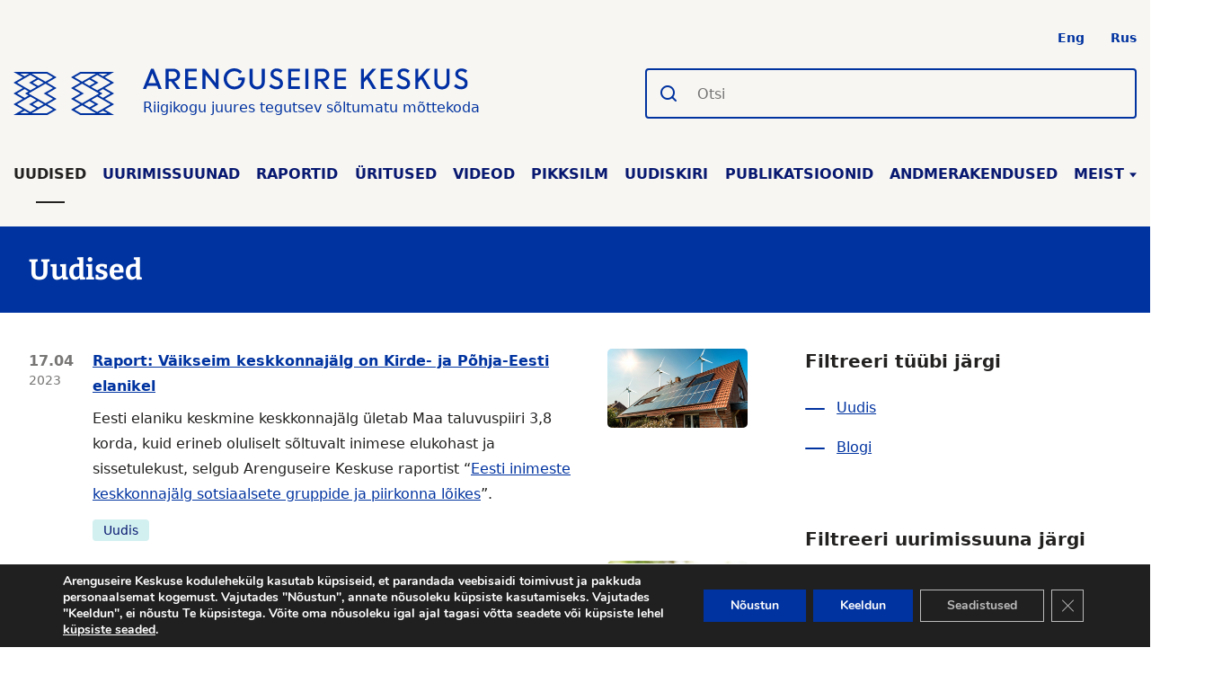

--- FILE ---
content_type: text/html; charset=UTF-8
request_url: https://arenguseire.ee/uudised?&person=142
body_size: 95514
content:
<!doctype html>
<html lang="et">

<head>
    <meta charset="UTF-8">
    <meta name="viewport" content="width=device-width, initial-scale=1">
    <link rel="profile" href="https://gmpg.org/xfn/11">
    <link rel="manifest" href="https://arenguseire.ee/wp-content/themes/ask/images/site.webmanifest">
    <link rel='mask-icon' href='https://arenguseire.ee/wp-content/themes/ask/images/safari-pinned-tab.svg' color='black'>
    <link rel="apple-touch-icon" sizes="180x180" href="https://arenguseire.ee/wp-content/themes/ask/images/apple-icon-180x180.png">
    <link rel="icon" type="image/png" sizes="32x32" href="https://arenguseire.ee/wp-content/themes/ask/images/favicon-32x32.png">
    <link rel="icon" type="image/png" sizes="16x16" href="https://arenguseire.ee/wp-content/themes/ask/images/favicon-16x16.png">
    <meta name='robots' content='index, follow, max-image-preview:large, max-snippet:-1, max-video-preview:-1' />
	<style>img:is([sizes="auto" i], [sizes^="auto," i]) { contain-intrinsic-size: 3000px 1500px }</style>
	<link rel="alternate" hreflang="et" href="https://arenguseire.ee/uudised/" />
<link rel="alternate" hreflang="en" href="https://arenguseire.ee/en/news/" />
<link rel="alternate" hreflang="ru" href="https://arenguseire.ee/ru/novosti/" />
<link rel="alternate" hreflang="x-default" href="https://arenguseire.ee/uudised/" />

	<!-- This site is optimized with the Yoast SEO plugin v26.3 - https://yoast.com/wordpress/plugins/seo/ -->
	<title>Uudised - Arenguseire Keskus</title>
	<link rel="canonical" href="https://arenguseire.ee/uudised/" />
	<link rel="next" href="https://arenguseire.ee/uudised/page/2/" />
	<meta property="og:locale" content="et_EE" />
	<meta property="og:type" content="article" />
	<meta property="og:title" content="Uudised - Arenguseire Keskus" />
	<meta property="og:url" content="https://arenguseire.ee/uudised/" />
	<meta property="og:site_name" content="Arenguseire Keskus" />
	<meta name="twitter:card" content="summary_large_image" />
	<script type="application/ld+json" class="yoast-schema-graph">{"@context":"https://schema.org","@graph":[{"@type":["WebPage","CollectionPage"],"@id":"https://arenguseire.ee/uudised/","url":"https://arenguseire.ee/uudised/","name":"Uudised - Arenguseire Keskus","isPartOf":{"@id":"https://arenguseire.ee/#website"},"datePublished":"2021-01-11T09:08:17+00:00","dateModified":"2021-01-11T09:20:25+00:00","inLanguage":"et"},{"@type":"WebSite","@id":"https://arenguseire.ee/#website","url":"https://arenguseire.ee/","name":"Arenguseire Keskus","description":"Riigikogu juures tegutsev sõltumatu mõttekoda","potentialAction":[{"@type":"SearchAction","target":{"@type":"EntryPoint","urlTemplate":"https://arenguseire.ee/?s={search_term_string}"},"query-input":{"@type":"PropertyValueSpecification","valueRequired":true,"valueName":"search_term_string"}}],"inLanguage":"et"}]}</script>
	<!-- / Yoast SEO plugin. -->


<link rel='dns-prefetch' href='//static.addtoany.com' />
<link rel='dns-prefetch' href='//arenguseire.ee' />
<link rel="alternate" type="application/rss+xml" title="Arenguseire Keskus &raquo; RSS" href="https://arenguseire.ee/feed/" />
<link rel="alternate" type="application/rss+xml" title="Arenguseire Keskus &raquo; Kommentaaride RSS" href="https://arenguseire.ee/comments/feed/" />
<script>
window._wpemojiSettings = {"baseUrl":"https:\/\/s.w.org\/images\/core\/emoji\/16.0.1\/72x72\/","ext":".png","svgUrl":"https:\/\/s.w.org\/images\/core\/emoji\/16.0.1\/svg\/","svgExt":".svg","source":{"concatemoji":"https:\/\/arenguseire.ee\/wp-includes\/js\/wp-emoji-release.min.js"}};
/*! This file is auto-generated */
!function(s,n){var o,i,e;function c(e){try{var t={supportTests:e,timestamp:(new Date).valueOf()};sessionStorage.setItem(o,JSON.stringify(t))}catch(e){}}function p(e,t,n){e.clearRect(0,0,e.canvas.width,e.canvas.height),e.fillText(t,0,0);var t=new Uint32Array(e.getImageData(0,0,e.canvas.width,e.canvas.height).data),a=(e.clearRect(0,0,e.canvas.width,e.canvas.height),e.fillText(n,0,0),new Uint32Array(e.getImageData(0,0,e.canvas.width,e.canvas.height).data));return t.every(function(e,t){return e===a[t]})}function u(e,t){e.clearRect(0,0,e.canvas.width,e.canvas.height),e.fillText(t,0,0);for(var n=e.getImageData(16,16,1,1),a=0;a<n.data.length;a++)if(0!==n.data[a])return!1;return!0}function f(e,t,n,a){switch(t){case"flag":return n(e,"\ud83c\udff3\ufe0f\u200d\u26a7\ufe0f","\ud83c\udff3\ufe0f\u200b\u26a7\ufe0f")?!1:!n(e,"\ud83c\udde8\ud83c\uddf6","\ud83c\udde8\u200b\ud83c\uddf6")&&!n(e,"\ud83c\udff4\udb40\udc67\udb40\udc62\udb40\udc65\udb40\udc6e\udb40\udc67\udb40\udc7f","\ud83c\udff4\u200b\udb40\udc67\u200b\udb40\udc62\u200b\udb40\udc65\u200b\udb40\udc6e\u200b\udb40\udc67\u200b\udb40\udc7f");case"emoji":return!a(e,"\ud83e\udedf")}return!1}function g(e,t,n,a){var r="undefined"!=typeof WorkerGlobalScope&&self instanceof WorkerGlobalScope?new OffscreenCanvas(300,150):s.createElement("canvas"),o=r.getContext("2d",{willReadFrequently:!0}),i=(o.textBaseline="top",o.font="600 32px Arial",{});return e.forEach(function(e){i[e]=t(o,e,n,a)}),i}function t(e){var t=s.createElement("script");t.src=e,t.defer=!0,s.head.appendChild(t)}"undefined"!=typeof Promise&&(o="wpEmojiSettingsSupports",i=["flag","emoji"],n.supports={everything:!0,everythingExceptFlag:!0},e=new Promise(function(e){s.addEventListener("DOMContentLoaded",e,{once:!0})}),new Promise(function(t){var n=function(){try{var e=JSON.parse(sessionStorage.getItem(o));if("object"==typeof e&&"number"==typeof e.timestamp&&(new Date).valueOf()<e.timestamp+604800&&"object"==typeof e.supportTests)return e.supportTests}catch(e){}return null}();if(!n){if("undefined"!=typeof Worker&&"undefined"!=typeof OffscreenCanvas&&"undefined"!=typeof URL&&URL.createObjectURL&&"undefined"!=typeof Blob)try{var e="postMessage("+g.toString()+"("+[JSON.stringify(i),f.toString(),p.toString(),u.toString()].join(",")+"));",a=new Blob([e],{type:"text/javascript"}),r=new Worker(URL.createObjectURL(a),{name:"wpTestEmojiSupports"});return void(r.onmessage=function(e){c(n=e.data),r.terminate(),t(n)})}catch(e){}c(n=g(i,f,p,u))}t(n)}).then(function(e){for(var t in e)n.supports[t]=e[t],n.supports.everything=n.supports.everything&&n.supports[t],"flag"!==t&&(n.supports.everythingExceptFlag=n.supports.everythingExceptFlag&&n.supports[t]);n.supports.everythingExceptFlag=n.supports.everythingExceptFlag&&!n.supports.flag,n.DOMReady=!1,n.readyCallback=function(){n.DOMReady=!0}}).then(function(){return e}).then(function(){var e;n.supports.everything||(n.readyCallback(),(e=n.source||{}).concatemoji?t(e.concatemoji):e.wpemoji&&e.twemoji&&(t(e.twemoji),t(e.wpemoji)))}))}((window,document),window._wpemojiSettings);
</script>
<link rel='stylesheet' id='wp-components-css' href='https://arenguseire.ee/wp-includes/css/dist/components/style.min.css' media='all' />
<style id='wp-emoji-styles-inline-css'>

	img.wp-smiley, img.emoji {
		display: inline !important;
		border: none !important;
		box-shadow: none !important;
		height: 1em !important;
		width: 1em !important;
		margin: 0 0.07em !important;
		vertical-align: -0.1em !important;
		background: none !important;
		padding: 0 !important;
	}
</style>
<link rel='stylesheet' id='wp-block-library-css' href='https://arenguseire.ee/wp-includes/css/dist/block-library/style.min.css' media='all' />
<style id='classic-theme-styles-inline-css'>
/*! This file is auto-generated */
.wp-block-button__link{color:#fff;background-color:#32373c;border-radius:9999px;box-shadow:none;text-decoration:none;padding:calc(.667em + 2px) calc(1.333em + 2px);font-size:1.125em}.wp-block-file__button{background:#32373c;color:#fff;text-decoration:none}
</style>
<style id='smaily-newsletter-block-style-inline-css'>
.wp-block-smaily-newsletter-block-wrapper{border-radius:7px;padding:16px 24px}.wp-block-smaily-newsletter-block-wrapper .smaily-newsletter-block-notice-container{color:var(--wp--preset--color--contrast,#000);display:flex;flex-direction:column;gap:8px;padding-bottom:16px}.wp-block-smaily-newsletter-block-wrapper .smaily-newsletter-block-form-control{box-sizing:border-box;display:flex;flex-direction:column;margin-bottom:8px}.wp-block-smaily-newsletter-block-wrapper .smaily-newsletter-block-form-control label{display:block;font-size:11px;font-weight:500;line-height:1.4;margin-bottom:8px;padding:0;text-transform:uppercase}.wp-block-smaily-newsletter-block-wrapper .smaily-newsletter-block-form-control input{border:1px solid #949494;border-radius:2px;margin:0;outline:2px solid transparent;padding:6px 8px;transition:box-shadow .1s linear}.wp-block-smaily-newsletter-block-wrapper .smaily-newsletter-block-button-submit{border-radius:var(--smaily-subscribe-button-border-radius);justify-content:center;width:var(--smaily-subscribe-button-width)}.wp-block-smaily-newsletter-block-wrapper .smaily-newsletter-block-button-submit,.wp-block-smaily-newsletter-block-wrapper .smaily-newsletter-block-button-submit:hover:not(:disabled){background-color:var(--smaily-subscribe-button-bg-color);color:var(--smaily-subscribe-button-text-color)}

</style>
<style id='smaily-landingpage-block-style-inline-css'>
.smaily-connect-landingpage-block-edit-wrapper{border:3px solid #bdbdbd;border-radius:5px;color:#1d2327;font-family:Manrope,sans-serif;overflow:scroll;padding:20px}.smaily-connect-landingpage-block-edit-wrapper h3{font-size:1.2em;margin-bottom:10px}.smaily-connect-landingpage-block-edit-wrapper a{color:#e91e63!important;font-weight:500}.smaily-connect-landingpage-block-edit-wrapper a:focus{box-shadow:none;outline:none}.smaily-connect-landingpage-block-edit-wrapper a:hover{color:#c21a4f}.smaily-connect-landingpage-block-edit-wrapper>iframe{border:none;height:100%;width:100%}.smaily-connect-landingpage-block-edit-wrapper .smaily-connect-landingpage-block-edit-setup{background-color:#fff;border-radius:5px;display:flex;flex-direction:column;padding:20px}.smaily-connect-landingpage-block-error{color:#721c24}.smaily-connect-landingpage-block-front-wrapper>iframe{border:none!important;height:100%!important;width:100%!important}

</style>
<style id='smaily-for-wp-newsletter-subscription-block-style-inline-css'>
/*!***************************************************************************************************************************************************************************************************************************************!*\
  !*** css ./node_modules/css-loader/dist/cjs.js??ruleSet[1].rules[4].use[1]!./node_modules/postcss-loader/dist/cjs.js??ruleSet[1].rules[4].use[2]!./node_modules/sass-loader/dist/cjs.js??ruleSet[1].rules[4].use[3]!./src/style.scss ***!
  \***************************************************************************************************************************************************************************************************************************************/
/**
 * The following styles get applied both on the front of your site
 * and in the editor.
 *
 * Replace them with your own styles or remove the file completely.
 */
.wp-block-create-block-smaily-for-wp {
  background-color: white;
  color: #000;
  padding: 2px;
}

/*# sourceMappingURL=style-index.css.map*/
</style>
<style id='global-styles-inline-css'>
:root{--wp--preset--aspect-ratio--square: 1;--wp--preset--aspect-ratio--4-3: 4/3;--wp--preset--aspect-ratio--3-4: 3/4;--wp--preset--aspect-ratio--3-2: 3/2;--wp--preset--aspect-ratio--2-3: 2/3;--wp--preset--aspect-ratio--16-9: 16/9;--wp--preset--aspect-ratio--9-16: 9/16;--wp--preset--color--black: #000000;--wp--preset--color--cyan-bluish-gray: #abb8c3;--wp--preset--color--white: #ffffff;--wp--preset--color--pale-pink: #f78da7;--wp--preset--color--vivid-red: #cf2e2e;--wp--preset--color--luminous-vivid-orange: #ff6900;--wp--preset--color--luminous-vivid-amber: #fcb900;--wp--preset--color--light-green-cyan: #7bdcb5;--wp--preset--color--vivid-green-cyan: #00d084;--wp--preset--color--pale-cyan-blue: #8ed1fc;--wp--preset--color--vivid-cyan-blue: #0693e3;--wp--preset--color--vivid-purple: #9b51e0;--wp--preset--gradient--vivid-cyan-blue-to-vivid-purple: linear-gradient(135deg,rgba(6,147,227,1) 0%,rgb(155,81,224) 100%);--wp--preset--gradient--light-green-cyan-to-vivid-green-cyan: linear-gradient(135deg,rgb(122,220,180) 0%,rgb(0,208,130) 100%);--wp--preset--gradient--luminous-vivid-amber-to-luminous-vivid-orange: linear-gradient(135deg,rgba(252,185,0,1) 0%,rgba(255,105,0,1) 100%);--wp--preset--gradient--luminous-vivid-orange-to-vivid-red: linear-gradient(135deg,rgba(255,105,0,1) 0%,rgb(207,46,46) 100%);--wp--preset--gradient--very-light-gray-to-cyan-bluish-gray: linear-gradient(135deg,rgb(238,238,238) 0%,rgb(169,184,195) 100%);--wp--preset--gradient--cool-to-warm-spectrum: linear-gradient(135deg,rgb(74,234,220) 0%,rgb(151,120,209) 20%,rgb(207,42,186) 40%,rgb(238,44,130) 60%,rgb(251,105,98) 80%,rgb(254,248,76) 100%);--wp--preset--gradient--blush-light-purple: linear-gradient(135deg,rgb(255,206,236) 0%,rgb(152,150,240) 100%);--wp--preset--gradient--blush-bordeaux: linear-gradient(135deg,rgb(254,205,165) 0%,rgb(254,45,45) 50%,rgb(107,0,62) 100%);--wp--preset--gradient--luminous-dusk: linear-gradient(135deg,rgb(255,203,112) 0%,rgb(199,81,192) 50%,rgb(65,88,208) 100%);--wp--preset--gradient--pale-ocean: linear-gradient(135deg,rgb(255,245,203) 0%,rgb(182,227,212) 50%,rgb(51,167,181) 100%);--wp--preset--gradient--electric-grass: linear-gradient(135deg,rgb(202,248,128) 0%,rgb(113,206,126) 100%);--wp--preset--gradient--midnight: linear-gradient(135deg,rgb(2,3,129) 0%,rgb(40,116,252) 100%);--wp--preset--font-size--small: 13px;--wp--preset--font-size--medium: 20px;--wp--preset--font-size--large: 36px;--wp--preset--font-size--x-large: 42px;--wp--preset--spacing--20: 0.44rem;--wp--preset--spacing--30: 0.67rem;--wp--preset--spacing--40: 1rem;--wp--preset--spacing--50: 1.5rem;--wp--preset--spacing--60: 2.25rem;--wp--preset--spacing--70: 3.38rem;--wp--preset--spacing--80: 5.06rem;--wp--preset--shadow--natural: 6px 6px 9px rgba(0, 0, 0, 0.2);--wp--preset--shadow--deep: 12px 12px 50px rgba(0, 0, 0, 0.4);--wp--preset--shadow--sharp: 6px 6px 0px rgba(0, 0, 0, 0.2);--wp--preset--shadow--outlined: 6px 6px 0px -3px rgba(255, 255, 255, 1), 6px 6px rgba(0, 0, 0, 1);--wp--preset--shadow--crisp: 6px 6px 0px rgba(0, 0, 0, 1);}:where(.is-layout-flex){gap: 0.5em;}:where(.is-layout-grid){gap: 0.5em;}body .is-layout-flex{display: flex;}.is-layout-flex{flex-wrap: wrap;align-items: center;}.is-layout-flex > :is(*, div){margin: 0;}body .is-layout-grid{display: grid;}.is-layout-grid > :is(*, div){margin: 0;}:where(.wp-block-columns.is-layout-flex){gap: 2em;}:where(.wp-block-columns.is-layout-grid){gap: 2em;}:where(.wp-block-post-template.is-layout-flex){gap: 1.25em;}:where(.wp-block-post-template.is-layout-grid){gap: 1.25em;}.has-black-color{color: var(--wp--preset--color--black) !important;}.has-cyan-bluish-gray-color{color: var(--wp--preset--color--cyan-bluish-gray) !important;}.has-white-color{color: var(--wp--preset--color--white) !important;}.has-pale-pink-color{color: var(--wp--preset--color--pale-pink) !important;}.has-vivid-red-color{color: var(--wp--preset--color--vivid-red) !important;}.has-luminous-vivid-orange-color{color: var(--wp--preset--color--luminous-vivid-orange) !important;}.has-luminous-vivid-amber-color{color: var(--wp--preset--color--luminous-vivid-amber) !important;}.has-light-green-cyan-color{color: var(--wp--preset--color--light-green-cyan) !important;}.has-vivid-green-cyan-color{color: var(--wp--preset--color--vivid-green-cyan) !important;}.has-pale-cyan-blue-color{color: var(--wp--preset--color--pale-cyan-blue) !important;}.has-vivid-cyan-blue-color{color: var(--wp--preset--color--vivid-cyan-blue) !important;}.has-vivid-purple-color{color: var(--wp--preset--color--vivid-purple) !important;}.has-black-background-color{background-color: var(--wp--preset--color--black) !important;}.has-cyan-bluish-gray-background-color{background-color: var(--wp--preset--color--cyan-bluish-gray) !important;}.has-white-background-color{background-color: var(--wp--preset--color--white) !important;}.has-pale-pink-background-color{background-color: var(--wp--preset--color--pale-pink) !important;}.has-vivid-red-background-color{background-color: var(--wp--preset--color--vivid-red) !important;}.has-luminous-vivid-orange-background-color{background-color: var(--wp--preset--color--luminous-vivid-orange) !important;}.has-luminous-vivid-amber-background-color{background-color: var(--wp--preset--color--luminous-vivid-amber) !important;}.has-light-green-cyan-background-color{background-color: var(--wp--preset--color--light-green-cyan) !important;}.has-vivid-green-cyan-background-color{background-color: var(--wp--preset--color--vivid-green-cyan) !important;}.has-pale-cyan-blue-background-color{background-color: var(--wp--preset--color--pale-cyan-blue) !important;}.has-vivid-cyan-blue-background-color{background-color: var(--wp--preset--color--vivid-cyan-blue) !important;}.has-vivid-purple-background-color{background-color: var(--wp--preset--color--vivid-purple) !important;}.has-black-border-color{border-color: var(--wp--preset--color--black) !important;}.has-cyan-bluish-gray-border-color{border-color: var(--wp--preset--color--cyan-bluish-gray) !important;}.has-white-border-color{border-color: var(--wp--preset--color--white) !important;}.has-pale-pink-border-color{border-color: var(--wp--preset--color--pale-pink) !important;}.has-vivid-red-border-color{border-color: var(--wp--preset--color--vivid-red) !important;}.has-luminous-vivid-orange-border-color{border-color: var(--wp--preset--color--luminous-vivid-orange) !important;}.has-luminous-vivid-amber-border-color{border-color: var(--wp--preset--color--luminous-vivid-amber) !important;}.has-light-green-cyan-border-color{border-color: var(--wp--preset--color--light-green-cyan) !important;}.has-vivid-green-cyan-border-color{border-color: var(--wp--preset--color--vivid-green-cyan) !important;}.has-pale-cyan-blue-border-color{border-color: var(--wp--preset--color--pale-cyan-blue) !important;}.has-vivid-cyan-blue-border-color{border-color: var(--wp--preset--color--vivid-cyan-blue) !important;}.has-vivid-purple-border-color{border-color: var(--wp--preset--color--vivid-purple) !important;}.has-vivid-cyan-blue-to-vivid-purple-gradient-background{background: var(--wp--preset--gradient--vivid-cyan-blue-to-vivid-purple) !important;}.has-light-green-cyan-to-vivid-green-cyan-gradient-background{background: var(--wp--preset--gradient--light-green-cyan-to-vivid-green-cyan) !important;}.has-luminous-vivid-amber-to-luminous-vivid-orange-gradient-background{background: var(--wp--preset--gradient--luminous-vivid-amber-to-luminous-vivid-orange) !important;}.has-luminous-vivid-orange-to-vivid-red-gradient-background{background: var(--wp--preset--gradient--luminous-vivid-orange-to-vivid-red) !important;}.has-very-light-gray-to-cyan-bluish-gray-gradient-background{background: var(--wp--preset--gradient--very-light-gray-to-cyan-bluish-gray) !important;}.has-cool-to-warm-spectrum-gradient-background{background: var(--wp--preset--gradient--cool-to-warm-spectrum) !important;}.has-blush-light-purple-gradient-background{background: var(--wp--preset--gradient--blush-light-purple) !important;}.has-blush-bordeaux-gradient-background{background: var(--wp--preset--gradient--blush-bordeaux) !important;}.has-luminous-dusk-gradient-background{background: var(--wp--preset--gradient--luminous-dusk) !important;}.has-pale-ocean-gradient-background{background: var(--wp--preset--gradient--pale-ocean) !important;}.has-electric-grass-gradient-background{background: var(--wp--preset--gradient--electric-grass) !important;}.has-midnight-gradient-background{background: var(--wp--preset--gradient--midnight) !important;}.has-small-font-size{font-size: var(--wp--preset--font-size--small) !important;}.has-medium-font-size{font-size: var(--wp--preset--font-size--medium) !important;}.has-large-font-size{font-size: var(--wp--preset--font-size--large) !important;}.has-x-large-font-size{font-size: var(--wp--preset--font-size--x-large) !important;}
:where(.wp-block-post-template.is-layout-flex){gap: 1.25em;}:where(.wp-block-post-template.is-layout-grid){gap: 1.25em;}
:where(.wp-block-columns.is-layout-flex){gap: 2em;}:where(.wp-block-columns.is-layout-grid){gap: 2em;}
:root :where(.wp-block-pullquote){font-size: 1.5em;line-height: 1.6;}
</style>
<link rel='stylesheet' id='ask-theme-css' href='https://arenguseire.ee/wp-content/themes/ask/dist/styles/main.min.css' media='all' />
<link rel='stylesheet' id='dashicons-css' href='https://arenguseire.ee/wp-includes/css/dashicons.min.css' media='all' />
<link rel='stylesheet' id='addtoany-css' href='https://arenguseire.ee/wp-content/plugins/add-to-any/addtoany.min.css' media='all' />
<link rel='stylesheet' id='moove_gdpr_frontend-css' href='https://arenguseire.ee/wp-content/plugins/gdpr-cookie-compliance/dist/styles/gdpr-main.css' media='all' />
<style id='moove_gdpr_frontend-inline-css'>
#moove_gdpr_cookie_modal,#moove_gdpr_cookie_info_bar,.gdpr_cookie_settings_shortcode_content{font-family:&#039;Nunito&#039;,sans-serif}#moove_gdpr_save_popup_settings_button{background-color:#373737;color:#fff}#moove_gdpr_save_popup_settings_button:hover{background-color:#000}#moove_gdpr_cookie_info_bar .moove-gdpr-info-bar-container .moove-gdpr-info-bar-content a.mgbutton,#moove_gdpr_cookie_info_bar .moove-gdpr-info-bar-container .moove-gdpr-info-bar-content button.mgbutton{background-color:#0033a0}#moove_gdpr_cookie_modal .moove-gdpr-modal-content .moove-gdpr-modal-footer-content .moove-gdpr-button-holder a.mgbutton,#moove_gdpr_cookie_modal .moove-gdpr-modal-content .moove-gdpr-modal-footer-content .moove-gdpr-button-holder button.mgbutton,.gdpr_cookie_settings_shortcode_content .gdpr-shr-button.button-green{background-color:#0033a0;border-color:#0033a0}#moove_gdpr_cookie_modal .moove-gdpr-modal-content .moove-gdpr-modal-footer-content .moove-gdpr-button-holder a.mgbutton:hover,#moove_gdpr_cookie_modal .moove-gdpr-modal-content .moove-gdpr-modal-footer-content .moove-gdpr-button-holder button.mgbutton:hover,.gdpr_cookie_settings_shortcode_content .gdpr-shr-button.button-green:hover{background-color:#fff;color:#0033a0}#moove_gdpr_cookie_modal .moove-gdpr-modal-content .moove-gdpr-modal-close i,#moove_gdpr_cookie_modal .moove-gdpr-modal-content .moove-gdpr-modal-close span.gdpr-icon{background-color:#0033a0;border:1px solid #0033a0}#moove_gdpr_cookie_info_bar span.moove-gdpr-infobar-allow-all.focus-g,#moove_gdpr_cookie_info_bar span.moove-gdpr-infobar-allow-all:focus,#moove_gdpr_cookie_info_bar button.moove-gdpr-infobar-allow-all.focus-g,#moove_gdpr_cookie_info_bar button.moove-gdpr-infobar-allow-all:focus,#moove_gdpr_cookie_info_bar span.moove-gdpr-infobar-reject-btn.focus-g,#moove_gdpr_cookie_info_bar span.moove-gdpr-infobar-reject-btn:focus,#moove_gdpr_cookie_info_bar button.moove-gdpr-infobar-reject-btn.focus-g,#moove_gdpr_cookie_info_bar button.moove-gdpr-infobar-reject-btn:focus,#moove_gdpr_cookie_info_bar span.change-settings-button.focus-g,#moove_gdpr_cookie_info_bar span.change-settings-button:focus,#moove_gdpr_cookie_info_bar button.change-settings-button.focus-g,#moove_gdpr_cookie_info_bar button.change-settings-button:focus{-webkit-box-shadow:0 0 1px 3px #0033a0;-moz-box-shadow:0 0 1px 3px #0033a0;box-shadow:0 0 1px 3px #0033a0}#moove_gdpr_cookie_modal .moove-gdpr-modal-content .moove-gdpr-modal-close i:hover,#moove_gdpr_cookie_modal .moove-gdpr-modal-content .moove-gdpr-modal-close span.gdpr-icon:hover,#moove_gdpr_cookie_info_bar span[data-href]>u.change-settings-button{color:#0033a0}#moove_gdpr_cookie_modal .moove-gdpr-modal-content .moove-gdpr-modal-left-content #moove-gdpr-menu li.menu-item-selected a span.gdpr-icon,#moove_gdpr_cookie_modal .moove-gdpr-modal-content .moove-gdpr-modal-left-content #moove-gdpr-menu li.menu-item-selected button span.gdpr-icon{color:inherit}#moove_gdpr_cookie_modal .moove-gdpr-modal-content .moove-gdpr-modal-left-content #moove-gdpr-menu li a span.gdpr-icon,#moove_gdpr_cookie_modal .moove-gdpr-modal-content .moove-gdpr-modal-left-content #moove-gdpr-menu li button span.gdpr-icon{color:inherit}#moove_gdpr_cookie_modal .gdpr-acc-link{line-height:0;font-size:0;color:transparent;position:absolute}#moove_gdpr_cookie_modal .moove-gdpr-modal-content .moove-gdpr-modal-close:hover i,#moove_gdpr_cookie_modal .moove-gdpr-modal-content .moove-gdpr-modal-left-content #moove-gdpr-menu li a,#moove_gdpr_cookie_modal .moove-gdpr-modal-content .moove-gdpr-modal-left-content #moove-gdpr-menu li button,#moove_gdpr_cookie_modal .moove-gdpr-modal-content .moove-gdpr-modal-left-content #moove-gdpr-menu li button i,#moove_gdpr_cookie_modal .moove-gdpr-modal-content .moove-gdpr-modal-left-content #moove-gdpr-menu li a i,#moove_gdpr_cookie_modal .moove-gdpr-modal-content .moove-gdpr-tab-main .moove-gdpr-tab-main-content a:hover,#moove_gdpr_cookie_info_bar.moove-gdpr-dark-scheme .moove-gdpr-info-bar-container .moove-gdpr-info-bar-content a.mgbutton:hover,#moove_gdpr_cookie_info_bar.moove-gdpr-dark-scheme .moove-gdpr-info-bar-container .moove-gdpr-info-bar-content button.mgbutton:hover,#moove_gdpr_cookie_info_bar.moove-gdpr-dark-scheme .moove-gdpr-info-bar-container .moove-gdpr-info-bar-content a:hover,#moove_gdpr_cookie_info_bar.moove-gdpr-dark-scheme .moove-gdpr-info-bar-container .moove-gdpr-info-bar-content button:hover,#moove_gdpr_cookie_info_bar.moove-gdpr-dark-scheme .moove-gdpr-info-bar-container .moove-gdpr-info-bar-content span.change-settings-button:hover,#moove_gdpr_cookie_info_bar.moove-gdpr-dark-scheme .moove-gdpr-info-bar-container .moove-gdpr-info-bar-content button.change-settings-button:hover,#moove_gdpr_cookie_info_bar.moove-gdpr-dark-scheme .moove-gdpr-info-bar-container .moove-gdpr-info-bar-content u.change-settings-button:hover,#moove_gdpr_cookie_info_bar span[data-href]>u.change-settings-button,#moove_gdpr_cookie_info_bar.moove-gdpr-dark-scheme .moove-gdpr-info-bar-container .moove-gdpr-info-bar-content a.mgbutton.focus-g,#moove_gdpr_cookie_info_bar.moove-gdpr-dark-scheme .moove-gdpr-info-bar-container .moove-gdpr-info-bar-content button.mgbutton.focus-g,#moove_gdpr_cookie_info_bar.moove-gdpr-dark-scheme .moove-gdpr-info-bar-container .moove-gdpr-info-bar-content a.focus-g,#moove_gdpr_cookie_info_bar.moove-gdpr-dark-scheme .moove-gdpr-info-bar-container .moove-gdpr-info-bar-content button.focus-g,#moove_gdpr_cookie_info_bar.moove-gdpr-dark-scheme .moove-gdpr-info-bar-container .moove-gdpr-info-bar-content a.mgbutton:focus,#moove_gdpr_cookie_info_bar.moove-gdpr-dark-scheme .moove-gdpr-info-bar-container .moove-gdpr-info-bar-content button.mgbutton:focus,#moove_gdpr_cookie_info_bar.moove-gdpr-dark-scheme .moove-gdpr-info-bar-container .moove-gdpr-info-bar-content a:focus,#moove_gdpr_cookie_info_bar.moove-gdpr-dark-scheme .moove-gdpr-info-bar-container .moove-gdpr-info-bar-content button:focus,#moove_gdpr_cookie_info_bar.moove-gdpr-dark-scheme .moove-gdpr-info-bar-container .moove-gdpr-info-bar-content span.change-settings-button.focus-g,span.change-settings-button:focus,button.change-settings-button.focus-g,button.change-settings-button:focus,#moove_gdpr_cookie_info_bar.moove-gdpr-dark-scheme .moove-gdpr-info-bar-container .moove-gdpr-info-bar-content u.change-settings-button.focus-g,#moove_gdpr_cookie_info_bar.moove-gdpr-dark-scheme .moove-gdpr-info-bar-container .moove-gdpr-info-bar-content u.change-settings-button:focus{color:#0033a0}#moove_gdpr_cookie_modal .moove-gdpr-branding.focus-g span,#moove_gdpr_cookie_modal .moove-gdpr-modal-content .moove-gdpr-tab-main a.focus-g,#moove_gdpr_cookie_modal .moove-gdpr-modal-content .moove-gdpr-tab-main .gdpr-cd-details-toggle.focus-g{color:#0033a0}#moove_gdpr_cookie_modal.gdpr_lightbox-hide{display:none}#moove_gdpr_cookie_info_bar .moove-gdpr-info-bar-container .moove-gdpr-info-bar-content a.mgbutton,#moove_gdpr_cookie_info_bar .moove-gdpr-info-bar-container .moove-gdpr-info-bar-content button.mgbutton,#moove_gdpr_cookie_modal .moove-gdpr-modal-content .moove-gdpr-modal-footer-content .moove-gdpr-button-holder a.mgbutton,#moove_gdpr_cookie_modal .moove-gdpr-modal-content .moove-gdpr-modal-footer-content .moove-gdpr-button-holder button.mgbutton,.gdpr-shr-button,#moove_gdpr_cookie_info_bar .moove-gdpr-infobar-close-btn{border-radius:0}
</style>
<script id="addtoany-core-js-before">
window.a2a_config=window.a2a_config||{};a2a_config.callbacks=[];a2a_config.overlays=[];a2a_config.templates={};a2a_localize = {
	Share: "Share",
	Save: "Save",
	Subscribe: "Subscribe",
	Email: "Email",
	Bookmark: "Bookmark",
	ShowAll: "Show all",
	ShowLess: "Show less",
	FindServices: "Find service(s)",
	FindAnyServiceToAddTo: "Instantly find any service to add to",
	PoweredBy: "Powered by",
	ShareViaEmail: "Share via email",
	SubscribeViaEmail: "Subscribe via email",
	BookmarkInYourBrowser: "Bookmark in your browser",
	BookmarkInstructions: "Press Ctrl+D or \u2318+D to bookmark this page",
	AddToYourFavorites: "Add to your favorites",
	SendFromWebOrProgram: "Send from any email address or email program",
	EmailProgram: "Email program",
	More: "More&#8230;",
	ThanksForSharing: "Thanks for sharing!",
	ThanksForFollowing: "Thanks for following!"
};
</script>
<script defer src="https://static.addtoany.com/menu/page.js" id="addtoany-core-js"></script>
<script src="https://arenguseire.ee/wp-includes/js/jquery/jquery.min.js" id="jquery-core-js"></script>
<script src="https://arenguseire.ee/wp-includes/js/jquery/jquery-migrate.min.js" id="jquery-migrate-js"></script>
<script defer src="https://arenguseire.ee/wp-content/plugins/add-to-any/addtoany.min.js" id="addtoany-jquery-js"></script>
<link rel="EditURI" type="application/rsd+xml" title="RSD" href="https://arenguseire.ee/xmlrpc.php?rsd" />
<meta name="generator" content="WPML ver:4.8.4 stt:1,15,45;" />
		<style id="wp-custom-css">
			.page-id-9522 .sidebar {
    display: none;
}
.page-id-9522 .post__content {
    width: 100%;
}
.page-id-17345 .sidebar {
    display: none;
}
.page-id-17345 .post__content {
    width: 100%;
}
.page-id-18923 .sidebar {
    display: none;
}
.page-id-18923 .post__content {
    width: 100%;
}
.page-id-19024 .sidebar {
    display: none;
}
.page-id-19024 .post__content {
    width: 100%;
}		</style>
		    <!-- Google Tag Manager -->
    <!-- Global site tag (gtag.js) - Google Analytics -->
    <script async src="https://www.googletagmanager.com/gtag/js?id=G-D7P9GVQDNL"></script>
    <script>
        window.dataLayer = window.dataLayer || [];

        function gtag() {
            dataLayer.push(arguments);
        }
        gtag('js', new Date());

        gtag('config', 'G-D7P9GVQDNL');
    </script>
    <script>
        (function(w, d, s, l, i) {
            w[l] = w[l] || [];
            w[l].push({
                'gtm.start': new Date().getTime(),
                event: 'gtm.js'
            });
            var f = d.getElementsByTagName(s)[0],
                j = d.createElement(s),
                dl = l != 'dataLayer' ? '&l=' + l : '';
            j.async = true;
            j.src =
                'https://www.googletagmanager.com/gtm.js?id=' + i + dl;
            f.parentNode.insertBefore(j, f);
        })(window, document, 'script', 'dataLayer', 'GTM-5B838CQ');
    </script>
    <!-- End Google Tag Manager -->
</head>

<body class="blog wp-theme-ask hfeed no-sidebar">
    <!-- Google Tag Manager (noscript) -->
    <noscript><iframe src="https://www.googletagmanager.com/ns.html?id=GTM-5B838CQ" height="0" width="0" style="display:none;visibility:hidden"></iframe></noscript>
    <!-- End Google Tag Manager (noscript) -->
        <div id="page" class="site">
        <a class="skip-link screen-reader-text" href="#content">Jäta menüü vahele</a>

        <header id="masthead" class="site-header">
            <div class='site-header-sticky'>
                <div class="topbar">
                                                    <ul class="language-switcher" >
                                        <li>
                            <a class="switch-language-link" href="https://arenguseire.ee/en/news/">Eng</a>
                        </li>
                                        <li>
                            <a class="switch-language-link" href="https://arenguseire.ee/ru/novosti/">Rus</a>
                        </li>
                            </ul>
                        </div>
                <div class="site-branding">
                    <a class="site-logo" href="https://arenguseire.ee/">
                        <img class="site-logo__symbol" alt="Arenguseire Keskus symbol" src="https://arenguseire.ee/wp-content/themes/ask/images/symbol.svg" />
                        <span class="site-logo__brand">
                            <img class="site-logo__logo" alt="Arenguseire Keskus logo" src="https://arenguseire.ee/wp-content/themes/ask/images/logo-et.svg" />
                            Riigikogu juures tegutsev sõltumatu mõttekoda                        </span>
                    </a>

                    <div id="site-search" class="site-search mobile-popup">
                                                <form id="searchform" method="get" action="https://arenguseire.ee/">
                            <div class="search-form-input">
                                <label id="search-input-label" for="search-input" class="screen-reader-text">
                                    Otsi                                </label>
                                <input aria-labelledby="search-input-label" id="search-input" type="text" placeholder="Otsi" class="search-field" value="" name="s">
                            </div>
                        </form>
                    </div><!-- .site-search -->
                </div><!-- .site-branding -->

                <ul class="mobile-menu">
                    <li><a href="#language-switcher" class="menu-toggle" data-title="Est" data-close="Sulge">Est</a></li>
                    <li><a href="#site-search" class="menu-toggle" data-title="Otsi" data-close="Sulge">Otsi</a></li>
                    <li><a href="#site-navigation" class="menu-toggle" data-title="Menüü" data-close="Sulge">Menüü</a></li>
                </ul>
                <nav id="site-navigation" class="main-navigation mobile-popup">
                                <ul class="main-menu">
                                                        <li class="menu-item" >

                        <a class="menu-link menu-link--active" href="https://arenguseire.ee/uudised/" >
                            Uudised                                                    </a>

                                            </li>
                                                        <li class="menu-item" >

                        <a class="menu-link" href="https://arenguseire.ee/uurimissuunad/" >
                            Uurimissuunad                                                    </a>

                                            </li>
                                                        <li class="menu-item" >

                        <a class="menu-link" href="/raportid" >
                            Raportid                                                    </a>

                                            </li>
                                                        <li class="menu-item" >

                        <a class="menu-link" href="/uritused" >
                            Üritused                                                    </a>

                                            </li>
                                                        <li class="menu-item" >

                        <a class="menu-link" href="/videod" >
                            Videod                                                    </a>

                                            </li>
                                                        <li class="menu-item" >

                        <a class="menu-link" href="/pikksilm" >
                            Pikksilm                                                    </a>

                                            </li>
                                                        <li class="menu-item" >

                        <a class="menu-link" href="/uudiskiri" >
                            Uudiskiri                                                    </a>

                                            </li>
                                                        <li class="menu-item" >

                        <a class="menu-link" href="/publikatsioonid" >
                            Publikatsioonid                                                    </a>

                                            </li>
                                                        <li class="menu-item" >

                        <a class="menu-link" href="https://arenguseire.ee/andmerakendused/" >
                            Andmerakendused                                                    </a>

                                            </li>
                                                        <li class="menu-item menu-item--parent"  aria-haspopup="true" >

                        <a class="menu-link menu-link--parent" href="https://arenguseire.ee/meist/" >
                            Meist                             <span class="icon-triangle-down"></span>                        </a>

                                                    <div class="submenu" tabindex="-1">
                                <ul class="menu">
                                                                            <li class="menu-item submenu-item">
                                                                                            <a class="menu-link submenu-link" href="https://arenguseire.ee/meist/">

                                                    <span>Arenguseire Keskus</span>
                                                </a>
                                                                                    </li>
                                                                            <li class="menu-item submenu-item">
                                                                                            <a class="menu-link submenu-link" href="/inimesed#tootajad">

                                                    <span>Töötajad</span>
                                                </a>
                                                                                    </li>
                                                                            <li class="menu-item submenu-item">
                                                                                            <a class="menu-link submenu-link" href="/inimesed#arenguseire-noukoda">

                                                    <span>Arenguseire nõukoda</span>
                                                </a>
                                                                                    </li>
                                                                            <li class="menu-item submenu-item">
                                                                                            <a class="menu-link submenu-link" href="/inimesed#kaasatud-eksperdid">

                                                    <span>Kaasatud eksperdid</span>
                                                </a>
                                                                                    </li>
                                                                    </ul>
                            </div>
                                            </li>
                            </ul>
                </nav><!-- #site-navigation -->

            </div><!-- .site-header-sticky -->
                        <ul id="language-switcher" class="language-switcher language-switcher--mobile mobile-popup" >
                                        <li>
                            <a class="switch-language-link" href="https://arenguseire.ee/en/news/">English</a>
                        </li>
                                        <li>
                            <a class="switch-language-link" href="https://arenguseire.ee/ru/novosti/">Русский</a>
                        </li>
                            </ul>
                </header><!-- #masthead -->
        <div id="content" class="site-content">

<main id="primary" class="site-main">
    <div class="entry-header entry-header__event">
        <h1>Uudised        </h1>
    </div>
    <div class="post__container">
        <div class="post__content">
            
                
<article id="post-13832" class="post-13832 post type-post status-publish format-standard hentry category-uudis">
            <div class="news-block__item">
        <div class="link-block__content link-block__content--with-image">
            <div class="link-block__date link-block__date--left">
                                <strong>17.04</strong>
                2023            </div>
            <div class="link-block__title">
                <a href="https://arenguseire.ee/uudised/vaikseim-keskkonnajalg-on-kirde-ja-pohja-eesti-elanikel/">Raport: Väikseim keskkonnajälg on Kirde- ja Põhja-Eesti elanikel</a>
                <div class="link-block__excerpt">
                    <p>Eesti elaniku keskmine keskkonnajälg ületab Maa taluvuspiiri 3,8 korda, kuid erineb oluliselt sõltuvalt inimese elukohast ja sissetulekust, selgub Arenguseire Keskuse raportist “<a href="https://arenguseire.ee/raportid/eesti-inimeste-keskkonnajalg-sotsiaalsete-gruppide-ja-piirkonna-loikes/">Eesti inimeste keskkonnajälg sotsiaalsete gruppide ja piirkonna lõikes</a>”.</p>
                </div>
                <div class="link-block__category link-block__category--posts">
                                                                        <a href="https://arenguseire.ee/uudised/?type=1">Uudis</a>                                            
                                    </div>
            </div>
                                            <div class="link-block__author">
                    <a href="https://arenguseire.ee/uudised/vaikseim-keskkonnajalg-on-kirde-ja-pohja-eesti-elanikel/">
                                                <img width="300" height="200" src="https://arenguseire.ee/wp-content/uploads/2023/02/tuulikud-ja-paikesepaneelid-eramajal-300x200.png" class="attachment-medium size-medium" alt="" decoding="async" fetchpriority="high" srcset="https://arenguseire.ee/wp-content/uploads/2023/02/tuulikud-ja-paikesepaneelid-eramajal-300x200.png 300w, https://arenguseire.ee/wp-content/uploads/2023/02/tuulikud-ja-paikesepaneelid-eramajal-1024x684.png 1024w, https://arenguseire.ee/wp-content/uploads/2023/02/tuulikud-ja-paikesepaneelid-eramajal-768x513.png 768w, https://arenguseire.ee/wp-content/uploads/2023/02/tuulikud-ja-paikesepaneelid-eramajal-1536x1025.png 1536w, https://arenguseire.ee/wp-content/uploads/2023/02/tuulikud-ja-paikesepaneelid-eramajal.png 2048w" sizes="(max-width: 300px) 100vw, 300px" />                                            </a>
                </div>
                    </div>
    </div>
</article><!-- #post-13832 -->

<article id="post-13582" class="post-13582 post type-post status-publish format-standard hentry category-uudis">
            <div class="news-block__item">
        <div class="link-block__content link-block__content--with-image">
            <div class="link-block__date link-block__date--left">
                                <strong>29.03</strong>
                2023            </div>
            <div class="link-block__title">
                <a href="https://arenguseire.ee/uudised/luhiraport-maksumuudatuste-tulupotentsiaal/">Raport: maksumuudatuste tulupotentsiaal</a>
                <div class="link-block__excerpt">
                    <p>Sel nädalal jõuavad koalitsiooniläbirääkimised riigi rahakoti seisu arutamiseni ning Arenguseire Keskuse eksperdid panid kokku ülevaate maksumuudatustest, mida Arenguseire Keskuses on käsitletud, ja nende mõjust riigieelarvele.</p>
                </div>
                <div class="link-block__category link-block__category--posts">
                                                                        <a href="https://arenguseire.ee/uudised/?type=1">Uudis</a>                                            
                                    </div>
            </div>
                                            <div class="link-block__author">
                    <a href="https://arenguseire.ee/uudised/luhiraport-maksumuudatuste-tulupotentsiaal/">
                                                <img width="300" height="166" src="https://arenguseire.ee/wp-content/uploads/2023/03/maksud-300x166.jpg" class="attachment-medium size-medium" alt="" decoding="async" srcset="https://arenguseire.ee/wp-content/uploads/2023/03/maksud-300x166.jpg 300w, https://arenguseire.ee/wp-content/uploads/2023/03/maksud-1024x567.jpg 1024w, https://arenguseire.ee/wp-content/uploads/2023/03/maksud-768x426.jpg 768w, https://arenguseire.ee/wp-content/uploads/2023/03/maksud-1536x851.jpg 1536w, https://arenguseire.ee/wp-content/uploads/2023/03/maksud.jpg 1920w" sizes="(max-width: 300px) 100vw, 300px" />                                            </a>
                </div>
                    </div>
    </div>
</article><!-- #post-13582 -->

<article id="post-12962" class="post-12962 post type-post status-publish format-standard hentry category-uudis">
            <div class="news-block__item">
        <div class="link-block__content link-block__content--with-image">
            <div class="link-block__date link-block__date--left">
                                <strong>13.02</strong>
                2023            </div>
            <div class="link-block__title">
                <a href="https://arenguseire.ee/uudised/raport-eestlase-keskkonnajalg-on-eurooplase-omast-kolmandiku-vorra-suurem/">Raport: Eestlase keskkonnajälg on eurooplase omast kolmandiku võrra suurem</a>
                <div class="link-block__excerpt">
                    <p>Eesti elaniku keskmine keskkonnajälg ületab Maa taluvuspiiri 3,8 korda, Euroopa elaniku oma on Maa taluvuspiirist 2,9 korda suurem. Eesti elanike keskkonnajälg on suurem elektri, kütte, toidu ja soetatud seadmete osas, kuid transpordi keskkonnajälg jääb eurooplasele alla, selgub Arenguseire Keskuse värskelt avaldatud raportist “Eesti ja Euroopa elanike keskmine keskkonnajälg”.</p>
                </div>
                <div class="link-block__category link-block__category--posts">
                                                                        <a href="https://arenguseire.ee/uudised/?type=1">Uudis</a>                                            
                                    </div>
            </div>
                                            <div class="link-block__author">
                    <a href="https://arenguseire.ee/inimesed/magnus-piirits/">
                                                <img width="300" height="200" src="https://arenguseire.ee/wp-content/uploads/2021/02/magnus-piirits-1024-x-683-px-300x200.png" class="attachment-medium size-medium" alt="" decoding="async" srcset="https://arenguseire.ee/wp-content/uploads/2021/02/magnus-piirits-1024-x-683-px-300x200.png 300w, https://arenguseire.ee/wp-content/uploads/2021/02/magnus-piirits-1024-x-683-px-768x512.png 768w, https://arenguseire.ee/wp-content/uploads/2021/02/magnus-piirits-1024-x-683-px.png 1024w" sizes="(max-width: 300px) 100vw, 300px" />                                                    <strong>Magnus Piirits</strong>
                            Sotsiaalministeeriumi sotsiaalkindlustuse ja majandusekspert, endine Arenguseire Keskuse ekspert                                            </a>
                </div>
                    </div>
    </div>
</article><!-- #post-12962 -->

<article id="post-12652" class="post-12652 post type-post status-publish format-standard has-post-thumbnail hentry category-uudis tag-rohepoore tag-polevkivi tag-elekter tag-kasvuhoonegaasid tag-co2 tag-energiatootmine tag-eesti tag-tootlev-toostus">
            <div class="news-block__item">
        <div class="link-block__content link-block__content--with-image">
            <div class="link-block__date link-block__date--left">
                                <strong>15.01</strong>
                2023            </div>
            <div class="link-block__title">
                <a href="https://arenguseire.ee/uudised/raport-eesti-kasvuhoonegaaside-heide-on-taas-tousuteel/">Raport: Eesti kasvuhoonegaaside heide on tõusuteel</a>
                <div class="link-block__excerpt">
                    <p>Eesti kasvuhoonegaaside heitkogused on viimase kümne aastaga langenud 40%, kuid üleeuroopaline energiakriis ja põlevkivielektri konkurentsivõime taastumine on pannud heitkogused alates 2021. aastast taas kasvama. Samas on jõudsalt vähenemas Eesti töötleva tööstuse heitemahukus, selgub Arenguseire Keskuse täna avaldatud raportist “Kasvuhoonegaaside heite trendid Eestis ja Euroopa Liidus”.</p>
                </div>
                <div class="link-block__category link-block__category--posts">
                                                                        <a href="https://arenguseire.ee/uudised/?type=1">Uudis</a>                                            
                                    </div>
            </div>
                                            <div class="link-block__author">
                    <a href="https://arenguseire.ee/uudised/raport-eesti-kasvuhoonegaaside-heide-on-taas-tousuteel/">
                                                <img width="300" height="200" src="https://arenguseire.ee/wp-content/uploads/2022/01/rohepoore_veebipilt-1-300x200.jpg" class="attachment-medium size-medium" alt="" decoding="async" srcset="https://arenguseire.ee/wp-content/uploads/2022/01/rohepoore_veebipilt-1-300x200.jpg 300w, https://arenguseire.ee/wp-content/uploads/2022/01/rohepoore_veebipilt-1-1024x683.jpg 1024w, https://arenguseire.ee/wp-content/uploads/2022/01/rohepoore_veebipilt-1-768x512.jpg 768w, https://arenguseire.ee/wp-content/uploads/2022/01/rohepoore_veebipilt-1-1536x1024.jpg 1536w, https://arenguseire.ee/wp-content/uploads/2022/01/rohepoore_veebipilt-1-2048x1366.jpg 2048w" sizes="(max-width: 300px) 100vw, 300px" />                                            </a>
                </div>
                    </div>
    </div>
</article><!-- #post-12652 -->

<article id="post-11765" class="post-11765 post type-post status-publish format-standard has-post-thumbnail hentry category-uudis tag-inflatsioon tag-hinnakasv tag-eesti-pank tag-euroopa-keskpank">
            <div class="news-block__item">
        <div class="link-block__content link-block__content--with-image">
            <div class="link-block__date link-block__date--left">
                                <strong>05.11</strong>
                2022            </div>
            <div class="link-block__title">
                <a href="https://arenguseire.ee/uudised/inflatsioon-survestab-majanduslikku-heaolu/">Inflatsioon survestab majanduslikku heaolu</a>
                <div class="link-block__excerpt">
                    <p>Euroopa Liidu kõrgeimaks kasvanud inflatsiooninäitajad survestavad Eesti majanduslikku heaolu ja konkurentsivõimet. Kuidas tuua Eesti inflatsioonisurve alt välja, arutatakse 11. novembril toimuval Arenguseire Keskuse veebiseminaril.</p>
                </div>
                <div class="link-block__category link-block__category--posts">
                                                                        <a href="https://arenguseire.ee/uudised/?type=1">Uudis</a>                                            
                                    </div>
            </div>
                                            <div class="link-block__author">
                    <a href="https://arenguseire.ee/uudised/inflatsioon-survestab-majanduslikku-heaolu/">
                                                <img width="300" height="200" src="https://arenguseire.ee/wp-content/uploads/2021/02/0083_20201005_magnuse-valik-scaled-1-300x200.jpg" class="attachment-medium size-medium" alt="" decoding="async" srcset="https://arenguseire.ee/wp-content/uploads/2021/02/0083_20201005_magnuse-valik-scaled-1-300x200.jpg 300w, https://arenguseire.ee/wp-content/uploads/2021/02/0083_20201005_magnuse-valik-scaled-1-1024x683.jpg 1024w, https://arenguseire.ee/wp-content/uploads/2021/02/0083_20201005_magnuse-valik-scaled-1-768x512.jpg 768w, https://arenguseire.ee/wp-content/uploads/2021/02/0083_20201005_magnuse-valik-scaled-1-1536x1024.jpg 1536w, https://arenguseire.ee/wp-content/uploads/2021/02/0083_20201005_magnuse-valik-scaled-1-2048x1366.jpg 2048w" sizes="(max-width: 300px) 100vw, 300px" />                                            </a>
                </div>
                    </div>
    </div>
</article><!-- #post-11765 -->

<article id="post-11132" class="post-11132 post type-post status-publish format-standard has-post-thumbnail hentry category-blogi">
            <div class="news-block__item">
        <div class="link-block__content link-block__content--with-image">
            <div class="link-block__date link-block__date--left">
                                <strong>02.10</strong>
                2022            </div>
            <div class="link-block__title">
                <a href="https://arenguseire.ee/uudised/eksperdid-pensionisusteem-vajab-ausamat-eesmargistamist/">Eksperdid: Pensionisüsteem vajab ausamat eesmärgistamist</a>
                <div class="link-block__excerpt">
                    <p>Eesti pensionisüsteemi sammaste loogika on viimaste reformidega paigast nihkunud. Nüüdselt ülekaalukalt esimese sambale toetuv süsteem ei paku piisavat asendussissetulekut. Seetõttu vajab pensionisüsteem ülevaatamist ning selgemat ja ausamat eesmärgistamist.</p>
                </div>
                <div class="link-block__category link-block__category--posts">
                                                                        <a href="https://arenguseire.ee/uudised/?type=15">Blogi</a>                                            
                                    </div>
            </div>
                                            <div class="link-block__author">
                    <a href="https://arenguseire.ee/uudised/eksperdid-pensionisusteem-vajab-ausamat-eesmargistamist/">
                                                <img width="300" height="192" src="https://arenguseire.ee/wp-content/uploads/2022/10/christian-dubovan-y_x747yshlw-unsplash-300x192.jpg" class="attachment-medium size-medium" alt="Eurod peos. Foto: Unsplash.com" decoding="async" srcset="https://arenguseire.ee/wp-content/uploads/2022/10/christian-dubovan-y_x747yshlw-unsplash-300x192.jpg 300w, https://arenguseire.ee/wp-content/uploads/2022/10/christian-dubovan-y_x747yshlw-unsplash-1024x654.jpg 1024w, https://arenguseire.ee/wp-content/uploads/2022/10/christian-dubovan-y_x747yshlw-unsplash-768x491.jpg 768w, https://arenguseire.ee/wp-content/uploads/2022/10/christian-dubovan-y_x747yshlw-unsplash-1536x982.jpg 1536w, https://arenguseire.ee/wp-content/uploads/2022/10/christian-dubovan-y_x747yshlw-unsplash-2048x1309.jpg 2048w" sizes="(max-width: 300px) 100vw, 300px" />                                            </a>
                </div>
                    </div>
    </div>
</article><!-- #post-11132 -->

<article id="post-10571" class="post-10571 post type-post status-publish format-standard has-post-thumbnail hentry category-blogi">
            <div class="news-block__item">
        <div class="link-block__content link-block__content--with-image">
            <div class="link-block__date link-block__date--left">
                                <strong>10.07</strong>
                2022            </div>
            <div class="link-block__title">
                <a href="https://arenguseire.ee/uudised/magnus-piirits-kas-kolme-pensionisamba-asemel-voiks-jaada-kaks/">Magnus Piirits: Kas kolme pensionisamba asemel võiks jääda kaks?</a>
                <div class="link-block__excerpt">
                    <p>Kogumispensioni II sammas saab tänavu suvel 20-aastaseks ja hetkel loodab kogutud rahast pensionipõlves tuge saada 520 000 inimest. Kokku on Eesti inimesed II sambasse paigutanud 4 miljardit eurot. Kui algselt oli teine sammas mõeldud kohustusliku ja kolmas sammas vabatahtliku pensionikindlustusega, siis mulluse pensionireformiga on süsteem muutunud ähmaseks.</p>
                </div>
                <div class="link-block__category link-block__category--posts">
                                                                        <a href="https://arenguseire.ee/uudised/?type=15">Blogi</a>                                            
                                    </div>
            </div>
                                            <div class="link-block__author">
                    <a href="https://arenguseire.ee/inimesed/magnus-piirits/">
                                                <img width="300" height="200" src="https://arenguseire.ee/wp-content/uploads/2021/02/magnus-piirits-1024-x-683-px-300x200.png" class="attachment-medium size-medium" alt="" decoding="async" srcset="https://arenguseire.ee/wp-content/uploads/2021/02/magnus-piirits-1024-x-683-px-300x200.png 300w, https://arenguseire.ee/wp-content/uploads/2021/02/magnus-piirits-1024-x-683-px-768x512.png 768w, https://arenguseire.ee/wp-content/uploads/2021/02/magnus-piirits-1024-x-683-px.png 1024w" sizes="(max-width: 300px) 100vw, 300px" />                                                    <strong>Magnus Piirits</strong>
                            Sotsiaalministeeriumi sotsiaalkindlustuse ja majandusekspert, endine Arenguseire Keskuse ekspert                                            </a>
                </div>
                    </div>
    </div>
</article><!-- #post-10571 -->

<article id="post-10531" class="post-10531 post type-post status-publish format-standard has-post-thumbnail hentry category-uudis">
            <div class="news-block__item">
        <div class="link-block__content link-block__content--with-image">
            <div class="link-block__date link-block__date--left">
                                <strong>29.06</strong>
                2022            </div>
            <div class="link-block__title">
                <a href="https://arenguseire.ee/uudised/raport-tuleb-arvestada-paljude-sojapogenike-eestisse-jaamisega/">Raport: tuleb arvestada paljude sõjapõgenike Eestisse jäämisega</a>
                <div class="link-block__excerpt">
                    <p>Eestil tuleb arvestada paljude sõjapõgenike teadmata ajaks Eestisse jäämisega, selgub täna avaldatud Arenguseire Keskuse raportist „Vene-Ukraina sõja pikaajalised mõjud Eestile. Rahvastik, lõimumine, väliskaubandus.“ Keskus koostas stsenaariumid 10 000, 30 000 ja 60 000 Eestisse jääva sõjapõgeniku kohta.</p>
                </div>
                <div class="link-block__category link-block__category--posts">
                                                                        <a href="https://arenguseire.ee/uudised/?type=1">Uudis</a>                                            
                                    </div>
            </div>
                                            <div class="link-block__author">
                    <a href="https://arenguseire.ee/uudised/raport-tuleb-arvestada-paljude-sojapogenike-eestisse-jaamisega/">
                                                <img width="300" height="232" src="https://arenguseire.ee/wp-content/uploads/2022/06/afep_6553-300x232.jpg" class="attachment-medium size-medium" alt="Raporti &quot;Vene-Ukraina sõja pikaajalised mõjud Eestile&quot; Fotol uurimissuuna juht Magnus Piirits" decoding="async" srcset="https://arenguseire.ee/wp-content/uploads/2022/06/afep_6553-300x232.jpg 300w, https://arenguseire.ee/wp-content/uploads/2022/06/afep_6553-1024x794.jpg 1024w, https://arenguseire.ee/wp-content/uploads/2022/06/afep_6553-768x595.jpg 768w, https://arenguseire.ee/wp-content/uploads/2022/06/afep_6553-1536x1190.jpg 1536w, https://arenguseire.ee/wp-content/uploads/2022/06/afep_6553-2048x1587.jpg 2048w" sizes="(max-width: 300px) 100vw, 300px" />                                            </a>
                </div>
                    </div>
    </div>
</article><!-- #post-10531 -->

<article id="post-10522" class="post-10522 post type-post status-publish format-standard has-post-thumbnail hentry category-uudis">
            <div class="news-block__item">
        <div class="link-block__content link-block__content--with-image">
            <div class="link-block__date link-block__date--left">
                                <strong>29.06</strong>
                2022            </div>
            <div class="link-block__title">
                <a href="https://arenguseire.ee/uudised/arenguseire-keskus-tutvustab-vene-ukraina-soja-pikaajaliste-mojude-eriraportit/">Arenguseire Keskus tutvustab Vene-Ukraina sõja pikaajaliste mõjude eriraportit</a>
                <div class="link-block__excerpt">
                    <p>Venemaa-Ukraina sõja pikaajaliste ühiskondlike mõjude leevendamisel on oluline arvestada erinevaid võimalikke stsenaariume, mis puudutavad sõjapõgenike sisserännet ja Eesti majanduse lahti sidumist Venemaa ning Valgevene turust, selgub avaldatavast Arenguseire Keskuse erakorralisest raportist „Vene-Ukraina sõja pikaajalised mõjud Eestile“. Keskus tutvustab raportit kolmapäeval, 29. juunil kell 11.</p>
                </div>
                <div class="link-block__category link-block__category--posts">
                                                                        <a href="https://arenguseire.ee/uudised/?type=1">Uudis</a>                                            
                                    </div>
            </div>
                                            <div class="link-block__author">
                    <a href="https://arenguseire.ee/uudised/arenguseire-keskus-tutvustab-vene-ukraina-soja-pikaajaliste-mojude-eriraportit/">
                                                <img width="300" height="184" src="https://arenguseire.ee/wp-content/uploads/2022/05/daniele-franchi-z6pxiohevce-unsplash-300x184.jpg" class="attachment-medium size-medium" alt="Kiiev, Ukraina. 3. märts 2022 Foto Unsplash.com/Daniele Franchi" decoding="async" srcset="https://arenguseire.ee/wp-content/uploads/2022/05/daniele-franchi-z6pxiohevce-unsplash-300x184.jpg 300w, https://arenguseire.ee/wp-content/uploads/2022/05/daniele-franchi-z6pxiohevce-unsplash-1024x627.jpg 1024w, https://arenguseire.ee/wp-content/uploads/2022/05/daniele-franchi-z6pxiohevce-unsplash-768x470.jpg 768w, https://arenguseire.ee/wp-content/uploads/2022/05/daniele-franchi-z6pxiohevce-unsplash-1536x941.jpg 1536w, https://arenguseire.ee/wp-content/uploads/2022/05/daniele-franchi-z6pxiohevce-unsplash-2048x1254.jpg 2048w" sizes="(max-width: 300px) 100vw, 300px" />                                            </a>
                </div>
                    </div>
    </div>
</article><!-- #post-10522 -->

<article id="post-10444" class="post-10444 post type-post status-publish format-standard has-post-thumbnail hentry category-uudis">
            <div class="news-block__item">
        <div class="link-block__content link-block__content--with-image">
            <div class="link-block__date link-block__date--left">
                                <strong>22.06</strong>
                2022            </div>
            <div class="link-block__title">
                <a href="https://arenguseire.ee/uudised/arenguseire-keskus-avaldab-raporti-vene-ukraina-soja-mojust-eestile/">Arenguseire Keskus avaldab raporti Vene-Ukraina sõja mõjust Eestile</a>
                <div class="link-block__excerpt">
                    <p>Arenguseire Keskus avaldab kolmapäeval, 29. juunil kell 11 erakorralise raporti „Vene-Ukraina sõja pikaajalised mõjud Eestile“. Raportis analüüsitakse põgenike sisserände võimalikke pikaajalisi mõjusid rahvastikule, tööhõivele ja Eesti riigi kuludele ning tuludele, samuti Venemaalt ja Valgevenest kaupade importimise lõpetamise mõjusid Eesti majandusele.</p>
                </div>
                <div class="link-block__category link-block__category--posts">
                                                                        <a href="https://arenguseire.ee/uudised/?type=1">Uudis</a>                                            
                                    </div>
            </div>
                                            <div class="link-block__author">
                    <a href="https://arenguseire.ee/uudised/arenguseire-keskus-avaldab-raporti-vene-ukraina-soja-mojust-eestile/">
                                                <img width="300" height="184" src="https://arenguseire.ee/wp-content/uploads/2022/05/daniele-franchi-z6pxiohevce-unsplash-300x184.jpg" class="attachment-medium size-medium" alt="Kiiev, Ukraina. 3. märts 2022 Foto Unsplash.com/Daniele Franchi" decoding="async" srcset="https://arenguseire.ee/wp-content/uploads/2022/05/daniele-franchi-z6pxiohevce-unsplash-300x184.jpg 300w, https://arenguseire.ee/wp-content/uploads/2022/05/daniele-franchi-z6pxiohevce-unsplash-1024x627.jpg 1024w, https://arenguseire.ee/wp-content/uploads/2022/05/daniele-franchi-z6pxiohevce-unsplash-768x470.jpg 768w, https://arenguseire.ee/wp-content/uploads/2022/05/daniele-franchi-z6pxiohevce-unsplash-1536x941.jpg 1536w, https://arenguseire.ee/wp-content/uploads/2022/05/daniele-franchi-z6pxiohevce-unsplash-2048x1254.jpg 2048w" sizes="(max-width: 300px) 100vw, 300px" />                                            </a>
                </div>
                    </div>
    </div>
</article><!-- #post-10444 -->
            <nav class="pagination pagination--desktop">
                                                                                                                        <span aria-current="page" class="page-numbers current">
                                1                            </span>
                                                                                                                                    <a class="page-numbers" href="https://arenguseire.ee/uudised/page/2/?person=142">
                                2                            </a>
                                                                                                                                    <span class="page-numbers page-numbers--ellipsis">
                                &hellip;
                            </span>
                                                                                                                                    <a class="page-numbers" href="https://arenguseire.ee/uudised/page/4/?person=142">
                                4                            </a>
                                                                                                <a rel="next" class="next page-numbers" href="https://arenguseire.ee/uudised/page/2/?person=142">
                        <span class="nav-text nav-text--next">Järgmised</span>
                        <span class="icon icon-angle-right"></span>
                    </a>
                            </nav>
                            <nav class="pagination pagination--mobile">
                                <div class="form-group">
                    <label for="mobile-pagination-page-selector" class="screen-reader-text">
                        Lehe valik                    </label>
                    <select id="mobile-pagination-page-selector" class="form__field form__field--select pagination__page-select" onchange="document.location.href=this.value">
                                                    <option selected value="https://arenguseire.ee/uudised/?person=142">1</option>
                                                    <option  value="https://arenguseire.ee/uudised/page/2/?person=142">2</option>
                                                    <option  value="https://arenguseire.ee/uudised/page/3/?person=142">3</option>
                                                    <option  value="https://arenguseire.ee/uudised/page/4/?person=142">4</option>
                                            </select>
                </div>
                                    <a class="next page-numbers" href="https://arenguseire.ee/uudised/page/2/?person=142">
                        <span class="icon icon-angle-right"></span>
                    </a>
                            </nav>
        </div>
        <aside class="sidebar">
                <div class="sidebar__item">
        <h3>Filtreeri tüübi järgi</h3>
        <ul id="category-list" class="sidebar__list">
                            <li class="sidebar__list-item"><a href="https://arenguseire.ee/uudised?person=142&type=1">Uudis</a></li>
                                            <li class="sidebar__list-item"><a href="https://arenguseire.ee/uudised?person=142&type=15">Blogi</a></li>
                                    </ul>
            </div>
    <div class="sidebar__item">
        <h3>Filtreeri uurimissuuna järgi</h3>
                    <ul id="directions-list" class="sidebar__list">
                                    <li class="sidebar__list-item"><a href="https://arenguseire.ee/uudised?person=142&research=7773">Rohepöörde trendid ja stsenaariumid Eestis</a></li>
                                                        <li class="sidebar__list-item"><a href="https://arenguseire.ee/uudised?person=142&research=9347">Vene-Ukraina sõja pikaajalised mõjud Eestile</a></li>
                                                        <li class="sidebar__list-item"><a href="https://arenguseire.ee/uudised?person=142&research=342">Tulevikukindel maksustruktuur</a></li>
                                                        <li class="sidebar__list-item"><a href="https://arenguseire.ee/uudised?person=142&research=330">Tuleviku tervishoid</a></li>
                                                        <li class="sidebar__list-item"><a href="https://arenguseire.ee/uudised?person=142&research=354">Tuleviku eakate rahaline heaolu</a></li>
                                                </ul>
                        </div>

    <div class="sidebar__item">
        <h3>Filtreeri inimese järgi</h3>
                                <ul id="persons-list" class="sidebar__list">
                <li>Magnus Piirits</li>
                <li class="sidebar__list-clear"><a href="https://arenguseire.ee/uudised?">Eemalda filter</a></li>
            </ul>
        
    </div>
        </aside>
    </div>
</main><!-- #main -->

</div><!-- #content -->
<footer id="footer" class="site-footer">
    <div class="site-footer__container">
        <div class="site-footer__header">
            <div class="site-logo-container">
                <a class="site-logo" href="https://arenguseire.ee/">
                    <img class="site-logo__symbol" alt="Arenguseire Keskus symbol" src="https://arenguseire.ee/wp-content/themes/ask/images/symbol.svg" />
                    <span class="site-logo__brand">
                        <img class="site-logo__logo" alt="Arenguseire Keskus logo" src="https://arenguseire.ee/wp-content/themes/ask/images/logo-et.svg" />
                        Riigikogu juures tegutsev sõltumatu mõttekoda                    </span>
                </a>
            </div>
                            <div class="site-footer__newsletter">
                    <a href="#">Liitu uudiskirjaga</a>
                </div>
                        <a id="backtotop" href="#top">Tagasi üles</a>
        </div>
        <div class="container">
            <div class="site-info">
                <div class="site-info__contact">
                    <h3><strong>Kontor</strong></h3>
<p>Toompea 1 (Komandandi maja), Tallinn<br />
<a href="mailto:arenguseire@riigikogu.ee">arenguseire@riigikogu.ee</a><br />
<a href="tel:+3726816923">+372 631 6923</a></p>
                </div>
                <div class="site-info__address">
                    <h3><strong>Postiaadress</strong></h3>
<p>Arenguseire Keskus<br />
Lossi plats 1a<br />
15165 Tallinn</p>
                </div>
            </div><!-- .site-info -->
                        <nav id="footer-menu" class="site-footer-links row">
                <ul class="site-footer-links__column col">
                                                            <li class="show-mobile" ><a href="/inimesed#tootajad">Kontakt</a></li>
                                                    <li ><a href="/uudised">Uudised</a></li>
                                                    <li ><a href="/uurimissuunad">Uurimissuunad</a></li>
                                                    <li ><a href="/raportid">Raportid</a></li>
                                                    <li ><a href="/uritused">Üritused</a></li>
                                                    <li ><a href="/videod">Videod</a></li>
                                                    </ul>
                <ul class="site-footer-links__column col">
                                <li ><a href="/uudiskiri">Uudiskiri</a></li>
                                                    <li ><a href="/publikatsioonid">Publikatsioonid</a></li>
                                                    </ul>
                <ul class="site-footer-links__column col">
                                <li ><a href="/meist">Meist</a></li>
                                                    <li ><a href="/inimesed#tootajad">Töötajad</a></li>
                                                    <li ><a href="/inimesed#noukoda">Nõukoda</a></li>
                                                    <li ><a href="/inimesed#kaasatud-eksperdid">Kaasatud eksperdid</a></li>
                            </ul>
            </nav>
                </div><!-- .container -->

    </div><!-- .site-footer__container -->
            <ul class="site-footer__socials">
                                            <li><a href="https://www.facebook.com/arenguseire" target="_blank"><img alt="Facebook icon" src="https://arenguseire.ee/wp-content/themes/ask/images/icons/social/facebook.svg" /></a></li>
                                            <li><a href="https://www.youtube.com/playlist?list=PLU985AFYCOtNG_XT2Fq7fTJJpYtKUNZ_G" target="_blank"><img alt="Youtube icon" src="https://arenguseire.ee/wp-content/themes/ask/images/icons/social/youtube.svg" /></a></li>
                                            <li><a href="https://www.linkedin.com/company/foresight-centre/" target="_blank"><img alt="LinkedIn icon" src="https://arenguseire.ee/wp-content/themes/ask/images/icons/social/linkedin.svg" /></a></li>
                                            <li><a href="https://fotoarhiiv.riigikogu.ee/arenguseire-keskus/" target="_blank"><img alt="Instagram icon" src="https://arenguseire.ee/wp-content/themes/ask/images/icons/social/instagram.svg" /></a></li>
                    </ul>
    </footer><!-- #footer -->
</div><!-- #page -->
<div id="newsletter" class="newsletter-form">
    <div class="newsletter-form__content">
        <span class="close">&times;</span>
        <h2>Liitu uudiskirjaga</h2>
        <p>Soovid püsida kursis maailma ja Eesti suundumustega? Kord kuus saadame uudiskirja tellijatele ilmunud uuringud, raportid, blogipostitused. Uudiskirjas tutvustame ka trendiraporti &#8220;Pikksilm&#8221; uusi artikleid, mis keskenduvad põhjalikumalt mõnele olulisele suundumusele.</p>
        <form id="smly" action="https://scttjnef.sendsmaily.net/api/opt-in/" method="post">
            <input type="hidden" name="lang" value="et" />
            <input type="hidden" name="success_url" value="https://arenguseire.ee" />
            <input type="hidden" name="failure_url" value="https://arenguseire.ee" />
            <div class="newsletter-form__fieldgroup">
                <div class="newsletter-form__single-field">
                    <label for="name">Ees- ja perekonnanimi*</label>
                    <input type="text" name="name" value="" required />
                </div>
                <div class="newsletter-form__single-field">
                    <label for="email"> E-posti aadress*</label>
                    <input type="email" name="email" value="" required />
                </div>
            </div>
            <label class="newsletter-form__label">Isikuandmete kaitsmine Arenguseire Keskuses*</label>
            <div class="newsletter-form__field">
                <input type="checkbox" id="vfb-517-0" name="vfb-517[]" value="Annan Arenguseire Keskusele nõusoleku oma isikuandmete töötlemiseks uudiskirja saatmise eesmärgil." required />
                <label for="vfb-517-0">Annan Arenguseire Keskusele nõusoleku oma isikuandmete töötlemiseks uudiskirja saatmise eesmärgil.</label>
            </div>
            <label class="newsletter-form__label">Isikuandmete töötlemine Arenguseire Keskuses*</label>
            <div class="newsletter-form__field">
                <input type="checkbox" name="vfb-527[]" id="vfb-527-0" value="Annan nõusoleku, et Arenguseire Keskus töötleb minu isikuandmeid kolmanda osapoole keskkonnas <a href=&quot;https://smaily.com/&quot;target=&quot;_blank&quot;>Smaily</a> ja saadab mulle selle vahendusel uudiskirju." required />
                <label for="vfb-527-0" class="vfb-choice">Annan nõusoleku, et Arenguseire Keskus töötleb minu isikuandmeid kolmanda osapoole keskkonnas Smaily ja saadab mulle selle vahendusel uudiskirju.</label>
            </div>
            <p><button type="submit" class="btn btn-cta">Liitu uudiskirjaga</button></p>
        </form>
        <h3 class="success" style="display:none;"><p>Aitäh! Oled uudiskirjaga liitunud.</p>
</h3>
    </div>
</div>
<script type="speculationrules">
{"prefetch":[{"source":"document","where":{"and":[{"href_matches":"\/*"},{"not":{"href_matches":["\/wp-*.php","\/wp-admin\/*","\/wp-content\/uploads\/*","\/wp-content\/*","\/wp-content\/plugins\/*","\/wp-content\/themes\/ask\/*","\/*\\?(.+)"]}},{"not":{"selector_matches":"a[rel~=\"nofollow\"]"}},{"not":{"selector_matches":".no-prefetch, .no-prefetch a"}}]},"eagerness":"conservative"}]}
</script>
	<!--copyscapeskip-->
	<aside id="moove_gdpr_cookie_info_bar" class="moove-gdpr-info-bar-hidden moove-gdpr-align-center moove-gdpr-dark-scheme gdpr_infobar_postion_bottom" aria-label="GDPR Cookie Banner" style="display: none;">
	<div class="moove-gdpr-info-bar-container">
		<div class="moove-gdpr-info-bar-content">
		
<div class="moove-gdpr-cookie-notice">
  <p class="" data-start="0" data-end="74">Arenguseire Keskuse kodulehekülg kasutab küpsiseid, et parandada veebisaidi toimivust ja pakkuda personaalsemat kogemust. Vajutades "Nõustun", annate nõusoleku küpsiste kasutamiseks. Vajutades "Keeldun", ei nõustu Te küpsistega. Võite oma nõusoleku igal ajal tagasi võtta seadete või küpsiste lehel <button  aria-haspopup="true" data-href="#moove_gdpr_cookie_modal" class="change-settings-button">küpsiste seaded</button>.</p>
				<button class="moove-gdpr-infobar-close-btn gdpr-content-close-btn" aria-label="Close GDPR Cookie Banner">
					<span class="gdpr-sr-only">Close GDPR Cookie Banner</span>
					<i class="moovegdpr-arrow-close"></i>
				</button>
			</div>
<!--  .moove-gdpr-cookie-notice -->
		
<div class="moove-gdpr-button-holder">
			<button class="mgbutton moove-gdpr-infobar-allow-all gdpr-fbo-0" aria-label="Nõustun" >Nõustun</button>
						<button class="mgbutton moove-gdpr-infobar-reject-btn gdpr-fbo-1 "  aria-label="Keeldun">Keeldun</button>
							<button class="mgbutton moove-gdpr-infobar-settings-btn change-settings-button gdpr-fbo-2" aria-haspopup="true" data-href="#moove_gdpr_cookie_modal"  aria-label="Seadistused">Seadistused</button>
							<button class="moove-gdpr-infobar-close-btn gdpr-fbo-3" aria-label="Close GDPR Cookie Banner" >
					<span class="gdpr-sr-only">Close GDPR Cookie Banner</span>
					<i class="moovegdpr-arrow-close"></i>
				</button>
			</div>
<!--  .button-container -->
		</div>
		<!-- moove-gdpr-info-bar-content -->
	</div>
	<!-- moove-gdpr-info-bar-container -->
	</aside>
	<!-- #moove_gdpr_cookie_info_bar -->
	<!--/copyscapeskip-->
<script src="https://arenguseire.ee/wp-content/themes/ask/js/skip-link-focus-fix.js" id="ask-skip-link-focus-fix-js"></script>
<script src="https://arenguseire.ee/wp-content/themes/ask/dist/scripts/main.min.js" id="ask-javascripts-js"></script>
<script id="moove_gdpr_frontend-js-extra">
var moove_frontend_gdpr_scripts = {"ajaxurl":"https:\/\/arenguseire.ee\/wp-admin\/admin-ajax.php","post_id":"26496","plugin_dir":"https:\/\/arenguseire.ee\/wp-content\/plugins\/gdpr-cookie-compliance","show_icons":"all","is_page":"","ajax_cookie_removal":"false","strict_init":"2","enabled_default":{"strict":2,"third_party":0,"advanced":1,"performance":0,"preference":0},"geo_location":"false","force_reload":"false","is_single":"","hide_save_btn":"false","current_user":"0","cookie_expiration":"365","script_delay":"2000","close_btn_action":"1","close_btn_rdr":"","scripts_defined":"{\"cache\":true,\"header\":\"\",\"body\":\"\",\"footer\":\"\",\"thirdparty\":{\"header\":\"\\t\\t\\t\\t\\t\\t\\t\\t<!-- Google tag (gtag.js) - Google Analytics 4 -->\\n\\t\\t\\t\\t<script data-gdpr src=\\\"https:\\\/\\\/www.googletagmanager.com\\\/gtag\\\/js?id=G-D7P9GVQDNL\\\" data-type=\\\"gdpr-integration\\\"><\\\/script>\\n\\t\\t\\t\\t<script data-gdpr data-type=\\\"gdpr-integration\\\">\\n\\t\\t\\t\\t\\twindow.dataLayer = window.dataLayer || [];\\n\\t\\t\\t\\t\\tfunction gtag(){dataLayer.push(arguments);}\\n\\t\\t\\t\\t\\tgtag('js', new Date());\\n\\n\\t\\t\\t\\t\\tgtag('config', 'G-D7P9GVQDNL');\\n\\t\\t\\t\\t<\\\/script>\\n\\t\\t\\t\\t\\t\\t\\t\\t\\t\\t\\t\\t\\t\\t\\t\\t<!-- Facebook Pixel Code -->\\n\\t\\t\\t\\t<script data-gdpr data-type=\\\"gdpr-integration\\\">\\n\\t\\t\\t\\t\\t!function(f,b,e,v,n,t,s)\\n\\t\\t\\t\\t\\t{if(f.fbq)return;n=f.fbq=function(){n.callMethod?\\n\\t\\t\\t\\t\\tn.callMethod.apply(n,arguments):n.queue.push(arguments)};\\n\\t\\t\\t\\t\\tif(!f._fbq)f._fbq=n;n.push=n;n.loaded=!0;n.version='2.0';\\n\\t\\t\\t\\t\\tn.queue=[];t=b.createElement(e);t.async=!0;\\n\\t\\t\\t\\t\\tt.src=v;s=b.getElementsByTagName(e)[0];\\n\\t\\t\\t\\t\\ts.parentNode.insertBefore(t,s)}(window, document,'script',\\n\\t\\t\\t\\t\\t'https:\\\/\\\/connect.facebook.net\\\/en_US\\\/fbevents.js');\\n\\t\\t\\t\\t\\tfbq('init', '720500090079681');\\n\\t\\t\\t\\t\\tfbq('track', 'PageView');\\n\\t\\t\\t\\t<\\\/script>\\n\\t\\t\\t\\t\",\"body\":\"\\t\\t\\t\\t<noscript data-type=\\\"gdpr-integration\\\">\\n\\t\\t\\t\\t\\t<img height=\\\"1\\\" width=\\\"1\\\" style=\\\"display:none\\\" src=\\\"https:\\\/\\\/www.facebook.com\\\/tr?id=720500090079681&ev=PageView&noscript=1\\\"\\\/>\\n\\t\\t\\t\\t<\\\/noscript>\\n\\t\\t\\t\\t<!-- End Facebook Pixel Code -->\\n\\t\\t\\t\\t\\t\\t\\t\\t\",\"footer\":\"\"},\"strict\":{\"header\":\"\",\"body\":\"\",\"footer\":\"\"},\"advanced\":{\"header\":\"\",\"body\":\"\",\"footer\":\"\"}}","gdpr_scor":"true","wp_lang":"_et","wp_consent_api":"false","gdpr_nonce":"6eea9affd8"};
</script>
<script src="https://arenguseire.ee/wp-content/plugins/gdpr-cookie-compliance/dist/scripts/main.js" id="moove_gdpr_frontend-js"></script>
<script id="moove_gdpr_frontend-js-after">
var gdpr_consent__strict = "true"
var gdpr_consent__thirdparty = "false"
var gdpr_consent__advanced = "true"
var gdpr_consent__performance = "false"
var gdpr_consent__preference = "false"
var gdpr_consent__cookies = "strict|advanced"
</script>

	<!--copyscapeskip-->
	<button data-href="#moove_gdpr_cookie_modal" aria-haspopup="true"  id="moove_gdpr_save_popup_settings_button" style='display: none;' class="" aria-label="Muuda küpsiste seadeid">
	<span class="moove_gdpr_icon">
		<svg viewBox="0 0 512 512" xmlns="http://www.w3.org/2000/svg" style="max-width: 30px; max-height: 30px;">
		<g data-name="1">
			<path d="M293.9,450H233.53a15,15,0,0,1-14.92-13.42l-4.47-42.09a152.77,152.77,0,0,1-18.25-7.56L163,413.53a15,15,0,0,1-20-1.06l-42.69-42.69a15,15,0,0,1-1.06-20l26.61-32.93a152.15,152.15,0,0,1-7.57-18.25L76.13,294.1a15,15,0,0,1-13.42-14.91V218.81A15,15,0,0,1,76.13,203.9l42.09-4.47a152.15,152.15,0,0,1,7.57-18.25L99.18,148.25a15,15,0,0,1,1.06-20l42.69-42.69a15,15,0,0,1,20-1.06l32.93,26.6a152.77,152.77,0,0,1,18.25-7.56l4.47-42.09A15,15,0,0,1,233.53,48H293.9a15,15,0,0,1,14.92,13.42l4.46,42.09a152.91,152.91,0,0,1,18.26,7.56l32.92-26.6a15,15,0,0,1,20,1.06l42.69,42.69a15,15,0,0,1,1.06,20l-26.61,32.93a153.8,153.8,0,0,1,7.57,18.25l42.09,4.47a15,15,0,0,1,13.41,14.91v60.38A15,15,0,0,1,451.3,294.1l-42.09,4.47a153.8,153.8,0,0,1-7.57,18.25l26.61,32.93a15,15,0,0,1-1.06,20L384.5,412.47a15,15,0,0,1-20,1.06l-32.92-26.6a152.91,152.91,0,0,1-18.26,7.56l-4.46,42.09A15,15,0,0,1,293.9,450ZM247,420h33.39l4.09-38.56a15,15,0,0,1,11.06-12.91A123,123,0,0,0,325.7,356a15,15,0,0,1,17,1.31l30.16,24.37,23.61-23.61L372.06,328a15,15,0,0,1-1.31-17,122.63,122.63,0,0,0,12.49-30.14,15,15,0,0,1,12.92-11.06l38.55-4.1V232.31l-38.55-4.1a15,15,0,0,1-12.92-11.06A122.63,122.63,0,0,0,370.75,187a15,15,0,0,1,1.31-17l24.37-30.16-23.61-23.61-30.16,24.37a15,15,0,0,1-17,1.31,123,123,0,0,0-30.14-12.49,15,15,0,0,1-11.06-12.91L280.41,78H247l-4.09,38.56a15,15,0,0,1-11.07,12.91A122.79,122.79,0,0,0,201.73,142a15,15,0,0,1-17-1.31L154.6,116.28,131,139.89l24.38,30.16a15,15,0,0,1,1.3,17,123.41,123.41,0,0,0-12.49,30.14,15,15,0,0,1-12.91,11.06l-38.56,4.1v33.38l38.56,4.1a15,15,0,0,1,12.91,11.06A123.41,123.41,0,0,0,156.67,311a15,15,0,0,1-1.3,17L131,358.11l23.61,23.61,30.17-24.37a15,15,0,0,1,17-1.31,122.79,122.79,0,0,0,30.13,12.49,15,15,0,0,1,11.07,12.91ZM449.71,279.19h0Z" fill="currentColor"/>
			<path d="M263.71,340.36A91.36,91.36,0,1,1,355.08,249,91.46,91.46,0,0,1,263.71,340.36Zm0-152.72A61.36,61.36,0,1,0,325.08,249,61.43,61.43,0,0,0,263.71,187.64Z" fill="currentColor"/>
		</g>
		</svg>
	</span>

	<span class="moove_gdpr_text">Muuda küpsiste seadeid</span>
	</button>
	<!--/copyscapeskip-->
    
	<!--copyscapeskip-->
	<!-- V1 -->
	<dialog id="moove_gdpr_cookie_modal" class="gdpr_lightbox-hide" aria-modal="true" aria-label="GDPR Settings Screen">
	<div class="moove-gdpr-modal-content moove-clearfix logo-position-left moove_gdpr_modal_theme_v1">
		    
		<button class="moove-gdpr-modal-close" autofocus aria-label="Close GDPR Cookie Settings">
			<span class="gdpr-sr-only">Close GDPR Cookie Settings</span>
			<span class="gdpr-icon moovegdpr-arrow-close"></span>
		</button>
				<div class="moove-gdpr-modal-left-content">
		
<div class="moove-gdpr-company-logo-holder">
	<img src="https://arenguseire.ee/wp-content/plugins/gdpr-cookie-compliance/dist/images/gdpr-logo.png" alt="Arenguseire Keskus"   width="350"  height="233"  class="img-responsive" />
</div>
<!--  .moove-gdpr-company-logo-holder -->
		<ul id="moove-gdpr-menu">
			
<li class="menu-item-on menu-item-privacy_overview menu-item-selected">
	<button data-href="#privacy_overview" class="moove-gdpr-tab-nav" aria-label="Privaatsus">
	<span class="gdpr-nav-tab-title">Privaatsus</span>
	</button>
</li>

	<li class="menu-item-strict-necessary-cookies menu-item-off">
	<button data-href="#strict-necessary-cookies" class="moove-gdpr-tab-nav" aria-label="Vajalikud küpsised">
		<span class="gdpr-nav-tab-title">Vajalikud küpsised</span>
	</button>
	</li>


	<li class="menu-item-off menu-item-third_party_cookies">
	<button data-href="#third_party_cookies" class="moove-gdpr-tab-nav" aria-label="Jõudlusküpsised">
		<span class="gdpr-nav-tab-title">Jõudlusküpsised</span>
	</button>
	</li>

	<li class="menu-item-advanced-cookies menu-item-off">
	<button data-href="#advanced-cookies" class="moove-gdpr-tab-nav" aria-label="Funktsionaalsusküpsised">
		<span class="gdpr-nav-tab-title">Funktsionaalsusküpsised</span>
	</button>
	</li>


	<li class="menu-item-moreinfo menu-item-off">
	<button data-href="#cookie_policy_modal" class="moove-gdpr-tab-nav" aria-label="Küpsiste kasutamise poliitika">
		<span class="gdpr-nav-tab-title">Küpsiste kasutamise poliitika</span>
	</button>
	</li>
		</ul>
		
<div class="moove-gdpr-branding-cnt">
	</div>
<!--  .moove-gdpr-branding -->
		</div>
		<!--  .moove-gdpr-modal-left-content -->
		<div class="moove-gdpr-modal-right-content">
		<div class="moove-gdpr-modal-title">
			 
		</div>
		<!-- .moove-gdpr-modal-ritle -->
		<div class="main-modal-content">

			<div class="moove-gdpr-tab-content">
			
<div id="privacy_overview" class="moove-gdpr-tab-main">
		<span class="tab-title">Privaatsus</span>
		<div class="moove-gdpr-tab-main-content">
	<p>See veebisait kasutab küpsiseid, et saaksime pakkuda Teile parimat võimalikku kasutuskogemust. Küpsiste teave salvestatakse Teie brauserisse ja see täidab selliseid funktsioone nagu Teie äratundmine, kui naasete meie veebisaidile, ja aitab meil mõista, millised veebisaidi jaotised on Teile kõige huvitavamad ja kasulikumad.</p>
		</div>
	<!--  .moove-gdpr-tab-main-content -->

</div>
<!-- #privacy_overview -->
			
  <div id="strict-necessary-cookies" class="moove-gdpr-tab-main" style="display:none">
    <span class="tab-title">Vajalikud küpsised</span>
    <div class="moove-gdpr-tab-main-content">
      <p>Vajalikud küpsised peaksid olema alati lubatud selleks, et saaksime salvestada Teie eelistused küpsiseseadete kohta. Need küpsised võimaldavad meil pakkuda parimat võimalikku kogemust meie veebisaidi külastamisel ja sirvimisel ning selle pakutavate võimaluste kasutamisel.</p>
      <div class="moove-gdpr-status-bar gdpr-checkbox-disabled checkbox-selected">
        <div class="gdpr-cc-form-wrap">
          <div class="gdpr-cc-form-fieldset">
            <label class="cookie-switch" for="moove_gdpr_strict_cookies">    
              <span class="gdpr-sr-only">Enable or Disable Cookies</span>        
              <input type="checkbox" aria-label="Vajalikud küpsised" disabled checked="checked"  value="check" name="moove_gdpr_strict_cookies" id="moove_gdpr_strict_cookies">
              <span class="cookie-slider cookie-round gdpr-sr" data-text-enable="Lubatud" data-text-disabled="Keelatud">
                <span class="gdpr-sr-label">
                  <span class="gdpr-sr-enable">Lubatud</span>
                  <span class="gdpr-sr-disable">Keelatud</span>
                </span>
              </span>
            </label>
          </div>
          <!-- .gdpr-cc-form-fieldset -->
        </div>
        <!-- .gdpr-cc-form-wrap -->
      </div>
      <!-- .moove-gdpr-status-bar -->
                                              
    </div>
    <!--  .moove-gdpr-tab-main-content -->
  </div>
  <!-- #strict-necesarry-cookies -->
			
  <div id="third_party_cookies" class="moove-gdpr-tab-main" style="display:none">
    <span class="tab-title">Jõudlusküpsised</span>
    <div class="moove-gdpr-tab-main-content">
      <p>Jõudlusküpsised lubavad meil ja kolmandate osapoolte teenustel koguda statistika eesmärgil andmeid selle kohta, kuidas külastajad veebilehte kasutavad. Need küpsised ei salvesta isikuandmeid, nagu nimed ja meiliaadressid. Jõudlusküpsiseid kasutatakse selleks, et saaksime parandada oma veebilehe kasutajakogemust.</p>
      <div class="moove-gdpr-status-bar">
        <div class="gdpr-cc-form-wrap">
          <div class="gdpr-cc-form-fieldset">
            <label class="cookie-switch" for="moove_gdpr_performance_cookies">    
              <span class="gdpr-sr-only">Enable or Disable Cookies</span>     
              <input type="checkbox" aria-label="Jõudlusküpsised" value="check" name="moove_gdpr_performance_cookies" id="moove_gdpr_performance_cookies" >
              <span class="cookie-slider cookie-round gdpr-sr" data-text-enable="Lubatud" data-text-disabled="Keelatud">
                <span class="gdpr-sr-label">
                  <span class="gdpr-sr-enable">Lubatud</span>
                  <span class="gdpr-sr-disable">Keelatud</span>
                </span>
              </span>
            </label>
          </div>
          <!-- .gdpr-cc-form-fieldset -->
        </div>
        <!-- .gdpr-cc-form-wrap -->
      </div>
      <!-- .moove-gdpr-status-bar -->
             
    </div>
    <!--  .moove-gdpr-tab-main-content -->
  </div>
  <!-- #third_party_cookies -->
			
  <div id="advanced-cookies" class="moove-gdpr-tab-main" style="display:none">
    <span class="tab-title">Funktsionaalsusküpsised</span>
    <div class="moove-gdpr-tab-main-content">
      <p>Funktsionaalsusküpsised lubavad meil hallata oma veebilehte ja teenuseid vastavalt külastaja valikutele.</p>
      <div class="moove-gdpr-status-bar">
        <div class="gdpr-cc-form-wrap">
          <div class="gdpr-cc-form-fieldset">
            <label class="cookie-switch" for="moove_gdpr_advanced_cookies">    
              <span class="gdpr-sr-only">Enable or Disable Cookies</span>
              <input type="checkbox" aria-label="Funktsionaalsusküpsised" value="check" name="moove_gdpr_advanced_cookies" id="moove_gdpr_advanced_cookies" >
              <span class="cookie-slider cookie-round gdpr-sr" data-text-enable="Lubatud" data-text-disabled="Keelatud">
                <span class="gdpr-sr-label">
                  <span class="gdpr-sr-enable">Lubatud</span>
                  <span class="gdpr-sr-disable">Keelatud</span>
                </span>
              </span>
            </label>
          </div>
          <!-- .gdpr-cc-form-fieldset -->
        </div>
        <!-- .gdpr-cc-form-wrap -->
      </div>
      <!-- .moove-gdpr-status-bar -->
         
    </div>
    <!--  .moove-gdpr-tab-main-content -->
  </div>
  <!-- #advanced-cookies -->
									
	<div id="cookie_policy_modal" class="moove-gdpr-tab-main" style="display:none">
	<span class="tab-title">Küpsiste kasutamise poliitika</span>
	<div class="moove-gdpr-tab-main-content">
		<p>Tutvu meie <a href="https://www.riigikogu.ee/kupsiste-kasutamise-poliitika/">küpsiste kasutamise poliitikaga</a>.</p>
		 
	</div>
	<!--  .moove-gdpr-tab-main-content -->
	</div>
			</div>
			<!--  .moove-gdpr-tab-content -->
		</div>
		<!--  .main-modal-content -->
		<div class="moove-gdpr-modal-footer-content">
			<div class="moove-gdpr-button-holder">
						<button class="mgbutton moove-gdpr-modal-allow-all button-visible" aria-label="Luba kõik">Luba kõik</button>
								<button class="mgbutton moove-gdpr-modal-reject-all button-visible" aria-label="Keela kõik">Keela kõik</button>
								<button class="mgbutton moove-gdpr-modal-save-settings button-visible" aria-label="Salvesta">Salvesta</button>
				</div>
<!--  .moove-gdpr-button-holder -->
		</div>
		<!--  .moove-gdpr-modal-footer-content -->
		</div>
		<!--  .moove-gdpr-modal-right-content -->

		<div class="moove-clearfix"></div>

	</div>
	<!--  .moove-gdpr-modal-content -->
	</dialog>
	<!-- #moove_gdpr_cookie_modal -->
	<!--/copyscapeskip-->

</body>

</html>

<!--
Performance optimized by W3 Total Cache. Learn more: https://www.boldgrid.com/w3-total-cache/


Served from: arenguseire.riigikogu.ee @ 2025-11-11 02:25:48 by W3 Total Cache
-->

--- FILE ---
content_type: text/css
request_url: https://arenguseire.ee/wp-content/themes/ask/dist/styles/main.min.css
body_size: 192857
content:
/*!
 * Bootstrap Grid v4.6.2 (https://getbootstrap.com/)
 * Copyright 2011-2022 The Bootstrap Authors
 * Copyright 2011-2022 Twitter, Inc.
 * Licensed under MIT (https://github.com/twbs/bootstrap/blob/main/LICENSE)
 */
 html {
  -webkit-box-sizing: border-box;
          box-sizing: border-box;
  -ms-overflow-style: scrollbar;
}

*,
*::before,
*::after {
  -webkit-box-sizing: inherit;
          box-sizing: inherit;
}

.container,
.container-fluid,
.container-xl,
.container-lg,
.container-md,
.container-sm {
  width: 100%;
  padding-right: 15px;
  padding-left: 15px;
  margin-right: auto;
  margin-left: auto;
}

@media (min-width: 576px) {
  .container-sm, .container {
    max-width: 540px;
  }
}
@media (min-width: 768px) {
  .container-md, .container-sm, .container {
    max-width: 720px;
  }
}
@media (min-width: 992px) {
  .container-lg, .container-md, .container-sm, .container {
    max-width: 960px;
  }
}
@media (min-width: 1200px) {
  .container-xl, .container-lg, .container-md, .container-sm, .container {
    max-width: 1140px;
  }
}
.row {
  display: -webkit-box;
  display: -ms-flexbox;
  display: flex;
  -ms-flex-wrap: wrap;
      flex-wrap: wrap;
  margin-right: -15px;
  margin-left: -15px;
}

.no-gutters {
  margin-right: 0;
  margin-left: 0;
}
.no-gutters > .col,
.no-gutters > [class*=col-] {
  padding-right: 0;
  padding-left: 0;
}

.col-xl,
.col-xl-auto, .col-xl-12, .col-xl-11, .col-xl-10, .col-xl-9, .col-xl-8, .col-xl-7, .col-xl-6, .col-xl-5, .col-xl-4, .col-xl-3, .col-xl-2, .col-xl-1, .col-lg,
.col-lg-auto, .col-lg-12, .col-lg-11, .col-lg-10, .col-lg-9, .col-lg-8, .col-lg-7, .col-lg-6, .col-lg-5, .col-lg-4, .col-lg-3, .col-lg-2, .col-lg-1, .col-md,
.col-md-auto, .col-md-12, .col-md-11, .col-md-10, .col-md-9, .col-md-8, .col-md-7, .col-md-6, .col-md-5, .col-md-4, .col-md-3, .col-md-2, .col-md-1, .col-sm,
.col-sm-auto, .col-sm-12, .col-sm-11, .col-sm-10, .col-sm-9, .col-sm-8, .col-sm-7, .col-sm-6, .col-sm-5, .col-sm-4, .col-sm-3, .col-sm-2, .col-sm-1, .col,
.col-auto, .col-12, .col-11, .col-10, .col-9, .col-8, .col-7, .col-6, .col-5, .col-4, .col-3, .col-2, .col-1 {
  position: relative;
  width: 100%;
  padding-right: 15px;
  padding-left: 15px;
}

.col {
  -ms-flex-preferred-size: 0;
      flex-basis: 0;
  -webkit-box-flex: 1;
      -ms-flex-positive: 1;
          flex-grow: 1;
  max-width: 100%;
}

.row-cols-1 > * {
  -webkit-box-flex: 0;
      -ms-flex: 0 0 100%;
          flex: 0 0 100%;
  max-width: 100%;
}

.row-cols-2 > * {
  -webkit-box-flex: 0;
      -ms-flex: 0 0 50%;
          flex: 0 0 50%;
  max-width: 50%;
}

.row-cols-3 > * {
  -webkit-box-flex: 0;
      -ms-flex: 0 0 33.3333333333%;
          flex: 0 0 33.3333333333%;
  max-width: 33.3333333333%;
}

.row-cols-4 > * {
  -webkit-box-flex: 0;
      -ms-flex: 0 0 25%;
          flex: 0 0 25%;
  max-width: 25%;
}

.row-cols-5 > * {
  -webkit-box-flex: 0;
      -ms-flex: 0 0 20%;
          flex: 0 0 20%;
  max-width: 20%;
}

.row-cols-6 > * {
  -webkit-box-flex: 0;
      -ms-flex: 0 0 16.6666666667%;
          flex: 0 0 16.6666666667%;
  max-width: 16.6666666667%;
}

.col-auto {
  -webkit-box-flex: 0;
      -ms-flex: 0 0 auto;
          flex: 0 0 auto;
  width: auto;
  max-width: 100%;
}

.col-1 {
  -webkit-box-flex: 0;
      -ms-flex: 0 0 8.33333333%;
          flex: 0 0 8.33333333%;
  max-width: 8.33333333%;
}

.col-2 {
  -webkit-box-flex: 0;
      -ms-flex: 0 0 16.66666667%;
          flex: 0 0 16.66666667%;
  max-width: 16.66666667%;
}

.col-3 {
  -webkit-box-flex: 0;
      -ms-flex: 0 0 25%;
          flex: 0 0 25%;
  max-width: 25%;
}

.col-4 {
  -webkit-box-flex: 0;
      -ms-flex: 0 0 33.33333333%;
          flex: 0 0 33.33333333%;
  max-width: 33.33333333%;
}

.col-5 {
  -webkit-box-flex: 0;
      -ms-flex: 0 0 41.66666667%;
          flex: 0 0 41.66666667%;
  max-width: 41.66666667%;
}

.col-6 {
  -webkit-box-flex: 0;
      -ms-flex: 0 0 50%;
          flex: 0 0 50%;
  max-width: 50%;
}

.col-7 {
  -webkit-box-flex: 0;
      -ms-flex: 0 0 58.33333333%;
          flex: 0 0 58.33333333%;
  max-width: 58.33333333%;
}

.col-8 {
  -webkit-box-flex: 0;
      -ms-flex: 0 0 66.66666667%;
          flex: 0 0 66.66666667%;
  max-width: 66.66666667%;
}

.col-9 {
  -webkit-box-flex: 0;
      -ms-flex: 0 0 75%;
          flex: 0 0 75%;
  max-width: 75%;
}

.col-10 {
  -webkit-box-flex: 0;
      -ms-flex: 0 0 83.33333333%;
          flex: 0 0 83.33333333%;
  max-width: 83.33333333%;
}

.col-11 {
  -webkit-box-flex: 0;
      -ms-flex: 0 0 91.66666667%;
          flex: 0 0 91.66666667%;
  max-width: 91.66666667%;
}

.col-12 {
  -webkit-box-flex: 0;
      -ms-flex: 0 0 100%;
          flex: 0 0 100%;
  max-width: 100%;
}

.order-first {
  -webkit-box-ordinal-group: 0;
      -ms-flex-order: -1;
          order: -1;
}

.order-last {
  -webkit-box-ordinal-group: 14;
      -ms-flex-order: 13;
          order: 13;
}

.order-0 {
  -webkit-box-ordinal-group: 1;
      -ms-flex-order: 0;
          order: 0;
}

.order-1 {
  -webkit-box-ordinal-group: 2;
      -ms-flex-order: 1;
          order: 1;
}

.order-2 {
  -webkit-box-ordinal-group: 3;
      -ms-flex-order: 2;
          order: 2;
}

.order-3 {
  -webkit-box-ordinal-group: 4;
      -ms-flex-order: 3;
          order: 3;
}

.order-4 {
  -webkit-box-ordinal-group: 5;
      -ms-flex-order: 4;
          order: 4;
}

.order-5 {
  -webkit-box-ordinal-group: 6;
      -ms-flex-order: 5;
          order: 5;
}

.order-6 {
  -webkit-box-ordinal-group: 7;
      -ms-flex-order: 6;
          order: 6;
}

.order-7 {
  -webkit-box-ordinal-group: 8;
      -ms-flex-order: 7;
          order: 7;
}

.order-8 {
  -webkit-box-ordinal-group: 9;
      -ms-flex-order: 8;
          order: 8;
}

.order-9 {
  -webkit-box-ordinal-group: 10;
      -ms-flex-order: 9;
          order: 9;
}

.order-10 {
  -webkit-box-ordinal-group: 11;
      -ms-flex-order: 10;
          order: 10;
}

.order-11 {
  -webkit-box-ordinal-group: 12;
      -ms-flex-order: 11;
          order: 11;
}

.order-12 {
  -webkit-box-ordinal-group: 13;
      -ms-flex-order: 12;
          order: 12;
}

.offset-1 {
  margin-left: 8.33333333%;
}

.offset-2 {
  margin-left: 16.66666667%;
}

.offset-3 {
  margin-left: 25%;
}

.offset-4 {
  margin-left: 33.33333333%;
}

.offset-5 {
  margin-left: 41.66666667%;
}

.offset-6 {
  margin-left: 50%;
}

.offset-7 {
  margin-left: 58.33333333%;
}

.offset-8 {
  margin-left: 66.66666667%;
}

.offset-9 {
  margin-left: 75%;
}

.offset-10 {
  margin-left: 83.33333333%;
}

.offset-11 {
  margin-left: 91.66666667%;
}

@media (min-width: 576px) {
  .col-sm {
    -ms-flex-preferred-size: 0;
        flex-basis: 0;
    -webkit-box-flex: 1;
        -ms-flex-positive: 1;
            flex-grow: 1;
    max-width: 100%;
  }
  .row-cols-sm-1 > * {
    -webkit-box-flex: 0;
        -ms-flex: 0 0 100%;
            flex: 0 0 100%;
    max-width: 100%;
  }
  .row-cols-sm-2 > * {
    -webkit-box-flex: 0;
        -ms-flex: 0 0 50%;
            flex: 0 0 50%;
    max-width: 50%;
  }
  .row-cols-sm-3 > * {
    -webkit-box-flex: 0;
        -ms-flex: 0 0 33.3333333333%;
            flex: 0 0 33.3333333333%;
    max-width: 33.3333333333%;
  }
  .row-cols-sm-4 > * {
    -webkit-box-flex: 0;
        -ms-flex: 0 0 25%;
            flex: 0 0 25%;
    max-width: 25%;
  }
  .row-cols-sm-5 > * {
    -webkit-box-flex: 0;
        -ms-flex: 0 0 20%;
            flex: 0 0 20%;
    max-width: 20%;
  }
  .row-cols-sm-6 > * {
    -webkit-box-flex: 0;
        -ms-flex: 0 0 16.6666666667%;
            flex: 0 0 16.6666666667%;
    max-width: 16.6666666667%;
  }
  .col-sm-auto {
    -webkit-box-flex: 0;
        -ms-flex: 0 0 auto;
            flex: 0 0 auto;
    width: auto;
    max-width: 100%;
  }
  .col-sm-1 {
    -webkit-box-flex: 0;
        -ms-flex: 0 0 8.33333333%;
            flex: 0 0 8.33333333%;
    max-width: 8.33333333%;
  }
  .col-sm-2 {
    -webkit-box-flex: 0;
        -ms-flex: 0 0 16.66666667%;
            flex: 0 0 16.66666667%;
    max-width: 16.66666667%;
  }
  .col-sm-3 {
    -webkit-box-flex: 0;
        -ms-flex: 0 0 25%;
            flex: 0 0 25%;
    max-width: 25%;
  }
  .col-sm-4 {
    -webkit-box-flex: 0;
        -ms-flex: 0 0 33.33333333%;
            flex: 0 0 33.33333333%;
    max-width: 33.33333333%;
  }
  .col-sm-5 {
    -webkit-box-flex: 0;
        -ms-flex: 0 0 41.66666667%;
            flex: 0 0 41.66666667%;
    max-width: 41.66666667%;
  }
  .col-sm-6 {
    -webkit-box-flex: 0;
        -ms-flex: 0 0 50%;
            flex: 0 0 50%;
    max-width: 50%;
  }
  .col-sm-7 {
    -webkit-box-flex: 0;
        -ms-flex: 0 0 58.33333333%;
            flex: 0 0 58.33333333%;
    max-width: 58.33333333%;
  }
  .col-sm-8 {
    -webkit-box-flex: 0;
        -ms-flex: 0 0 66.66666667%;
            flex: 0 0 66.66666667%;
    max-width: 66.66666667%;
  }
  .col-sm-9 {
    -webkit-box-flex: 0;
        -ms-flex: 0 0 75%;
            flex: 0 0 75%;
    max-width: 75%;
  }
  .col-sm-10 {
    -webkit-box-flex: 0;
        -ms-flex: 0 0 83.33333333%;
            flex: 0 0 83.33333333%;
    max-width: 83.33333333%;
  }
  .col-sm-11 {
    -webkit-box-flex: 0;
        -ms-flex: 0 0 91.66666667%;
            flex: 0 0 91.66666667%;
    max-width: 91.66666667%;
  }
  .col-sm-12 {
    -webkit-box-flex: 0;
        -ms-flex: 0 0 100%;
            flex: 0 0 100%;
    max-width: 100%;
  }
  .order-sm-first {
    -webkit-box-ordinal-group: 0;
        -ms-flex-order: -1;
            order: -1;
  }
  .order-sm-last {
    -webkit-box-ordinal-group: 14;
        -ms-flex-order: 13;
            order: 13;
  }
  .order-sm-0 {
    -webkit-box-ordinal-group: 1;
        -ms-flex-order: 0;
            order: 0;
  }
  .order-sm-1 {
    -webkit-box-ordinal-group: 2;
        -ms-flex-order: 1;
            order: 1;
  }
  .order-sm-2 {
    -webkit-box-ordinal-group: 3;
        -ms-flex-order: 2;
            order: 2;
  }
  .order-sm-3 {
    -webkit-box-ordinal-group: 4;
        -ms-flex-order: 3;
            order: 3;
  }
  .order-sm-4 {
    -webkit-box-ordinal-group: 5;
        -ms-flex-order: 4;
            order: 4;
  }
  .order-sm-5 {
    -webkit-box-ordinal-group: 6;
        -ms-flex-order: 5;
            order: 5;
  }
  .order-sm-6 {
    -webkit-box-ordinal-group: 7;
        -ms-flex-order: 6;
            order: 6;
  }
  .order-sm-7 {
    -webkit-box-ordinal-group: 8;
        -ms-flex-order: 7;
            order: 7;
  }
  .order-sm-8 {
    -webkit-box-ordinal-group: 9;
        -ms-flex-order: 8;
            order: 8;
  }
  .order-sm-9 {
    -webkit-box-ordinal-group: 10;
        -ms-flex-order: 9;
            order: 9;
  }
  .order-sm-10 {
    -webkit-box-ordinal-group: 11;
        -ms-flex-order: 10;
            order: 10;
  }
  .order-sm-11 {
    -webkit-box-ordinal-group: 12;
        -ms-flex-order: 11;
            order: 11;
  }
  .order-sm-12 {
    -webkit-box-ordinal-group: 13;
        -ms-flex-order: 12;
            order: 12;
  }
  .offset-sm-0 {
    margin-left: 0;
  }
  .offset-sm-1 {
    margin-left: 8.33333333%;
  }
  .offset-sm-2 {
    margin-left: 16.66666667%;
  }
  .offset-sm-3 {
    margin-left: 25%;
  }
  .offset-sm-4 {
    margin-left: 33.33333333%;
  }
  .offset-sm-5 {
    margin-left: 41.66666667%;
  }
  .offset-sm-6 {
    margin-left: 50%;
  }
  .offset-sm-7 {
    margin-left: 58.33333333%;
  }
  .offset-sm-8 {
    margin-left: 66.66666667%;
  }
  .offset-sm-9 {
    margin-left: 75%;
  }
  .offset-sm-10 {
    margin-left: 83.33333333%;
  }
  .offset-sm-11 {
    margin-left: 91.66666667%;
  }
}
@media (min-width: 768px) {
  .col-md {
    -ms-flex-preferred-size: 0;
        flex-basis: 0;
    -webkit-box-flex: 1;
        -ms-flex-positive: 1;
            flex-grow: 1;
    max-width: 100%;
  }
  .row-cols-md-1 > * {
    -webkit-box-flex: 0;
        -ms-flex: 0 0 100%;
            flex: 0 0 100%;
    max-width: 100%;
  }
  .row-cols-md-2 > * {
    -webkit-box-flex: 0;
        -ms-flex: 0 0 50%;
            flex: 0 0 50%;
    max-width: 50%;
  }
  .row-cols-md-3 > * {
    -webkit-box-flex: 0;
        -ms-flex: 0 0 33.3333333333%;
            flex: 0 0 33.3333333333%;
    max-width: 33.3333333333%;
  }
  .row-cols-md-4 > * {
    -webkit-box-flex: 0;
        -ms-flex: 0 0 25%;
            flex: 0 0 25%;
    max-width: 25%;
  }
  .row-cols-md-5 > * {
    -webkit-box-flex: 0;
        -ms-flex: 0 0 20%;
            flex: 0 0 20%;
    max-width: 20%;
  }
  .row-cols-md-6 > * {
    -webkit-box-flex: 0;
        -ms-flex: 0 0 16.6666666667%;
            flex: 0 0 16.6666666667%;
    max-width: 16.6666666667%;
  }
  .col-md-auto {
    -webkit-box-flex: 0;
        -ms-flex: 0 0 auto;
            flex: 0 0 auto;
    width: auto;
    max-width: 100%;
  }
  .col-md-1 {
    -webkit-box-flex: 0;
        -ms-flex: 0 0 8.33333333%;
            flex: 0 0 8.33333333%;
    max-width: 8.33333333%;
  }
  .col-md-2 {
    -webkit-box-flex: 0;
        -ms-flex: 0 0 16.66666667%;
            flex: 0 0 16.66666667%;
    max-width: 16.66666667%;
  }
  .col-md-3 {
    -webkit-box-flex: 0;
        -ms-flex: 0 0 25%;
            flex: 0 0 25%;
    max-width: 25%;
  }
  .col-md-4 {
    -webkit-box-flex: 0;
        -ms-flex: 0 0 33.33333333%;
            flex: 0 0 33.33333333%;
    max-width: 33.33333333%;
  }
  .col-md-5 {
    -webkit-box-flex: 0;
        -ms-flex: 0 0 41.66666667%;
            flex: 0 0 41.66666667%;
    max-width: 41.66666667%;
  }
  .col-md-6 {
    -webkit-box-flex: 0;
        -ms-flex: 0 0 50%;
            flex: 0 0 50%;
    max-width: 50%;
  }
  .col-md-7 {
    -webkit-box-flex: 0;
        -ms-flex: 0 0 58.33333333%;
            flex: 0 0 58.33333333%;
    max-width: 58.33333333%;
  }
  .col-md-8 {
    -webkit-box-flex: 0;
        -ms-flex: 0 0 66.66666667%;
            flex: 0 0 66.66666667%;
    max-width: 66.66666667%;
  }
  .col-md-9 {
    -webkit-box-flex: 0;
        -ms-flex: 0 0 75%;
            flex: 0 0 75%;
    max-width: 75%;
  }
  .col-md-10 {
    -webkit-box-flex: 0;
        -ms-flex: 0 0 83.33333333%;
            flex: 0 0 83.33333333%;
    max-width: 83.33333333%;
  }
  .col-md-11 {
    -webkit-box-flex: 0;
        -ms-flex: 0 0 91.66666667%;
            flex: 0 0 91.66666667%;
    max-width: 91.66666667%;
  }
  .col-md-12 {
    -webkit-box-flex: 0;
        -ms-flex: 0 0 100%;
            flex: 0 0 100%;
    max-width: 100%;
  }
  .order-md-first {
    -webkit-box-ordinal-group: 0;
        -ms-flex-order: -1;
            order: -1;
  }
  .order-md-last {
    -webkit-box-ordinal-group: 14;
        -ms-flex-order: 13;
            order: 13;
  }
  .order-md-0 {
    -webkit-box-ordinal-group: 1;
        -ms-flex-order: 0;
            order: 0;
  }
  .order-md-1 {
    -webkit-box-ordinal-group: 2;
        -ms-flex-order: 1;
            order: 1;
  }
  .order-md-2 {
    -webkit-box-ordinal-group: 3;
        -ms-flex-order: 2;
            order: 2;
  }
  .order-md-3 {
    -webkit-box-ordinal-group: 4;
        -ms-flex-order: 3;
            order: 3;
  }
  .order-md-4 {
    -webkit-box-ordinal-group: 5;
        -ms-flex-order: 4;
            order: 4;
  }
  .order-md-5 {
    -webkit-box-ordinal-group: 6;
        -ms-flex-order: 5;
            order: 5;
  }
  .order-md-6 {
    -webkit-box-ordinal-group: 7;
        -ms-flex-order: 6;
            order: 6;
  }
  .order-md-7 {
    -webkit-box-ordinal-group: 8;
        -ms-flex-order: 7;
            order: 7;
  }
  .order-md-8 {
    -webkit-box-ordinal-group: 9;
        -ms-flex-order: 8;
            order: 8;
  }
  .order-md-9 {
    -webkit-box-ordinal-group: 10;
        -ms-flex-order: 9;
            order: 9;
  }
  .order-md-10 {
    -webkit-box-ordinal-group: 11;
        -ms-flex-order: 10;
            order: 10;
  }
  .order-md-11 {
    -webkit-box-ordinal-group: 12;
        -ms-flex-order: 11;
            order: 11;
  }
  .order-md-12 {
    -webkit-box-ordinal-group: 13;
        -ms-flex-order: 12;
            order: 12;
  }
  .offset-md-0 {
    margin-left: 0;
  }
  .offset-md-1 {
    margin-left: 8.33333333%;
  }
  .offset-md-2 {
    margin-left: 16.66666667%;
  }
  .offset-md-3 {
    margin-left: 25%;
  }
  .offset-md-4 {
    margin-left: 33.33333333%;
  }
  .offset-md-5 {
    margin-left: 41.66666667%;
  }
  .offset-md-6 {
    margin-left: 50%;
  }
  .offset-md-7 {
    margin-left: 58.33333333%;
  }
  .offset-md-8 {
    margin-left: 66.66666667%;
  }
  .offset-md-9 {
    margin-left: 75%;
  }
  .offset-md-10 {
    margin-left: 83.33333333%;
  }
  .offset-md-11 {
    margin-left: 91.66666667%;
  }
}
@media (min-width: 992px) {
  .col-lg {
    -ms-flex-preferred-size: 0;
        flex-basis: 0;
    -webkit-box-flex: 1;
        -ms-flex-positive: 1;
            flex-grow: 1;
    max-width: 100%;
  }
  .row-cols-lg-1 > * {
    -webkit-box-flex: 0;
        -ms-flex: 0 0 100%;
            flex: 0 0 100%;
    max-width: 100%;
  }
  .row-cols-lg-2 > * {
    -webkit-box-flex: 0;
        -ms-flex: 0 0 50%;
            flex: 0 0 50%;
    max-width: 50%;
  }
  .row-cols-lg-3 > * {
    -webkit-box-flex: 0;
        -ms-flex: 0 0 33.3333333333%;
            flex: 0 0 33.3333333333%;
    max-width: 33.3333333333%;
  }
  .row-cols-lg-4 > * {
    -webkit-box-flex: 0;
        -ms-flex: 0 0 25%;
            flex: 0 0 25%;
    max-width: 25%;
  }
  .row-cols-lg-5 > * {
    -webkit-box-flex: 0;
        -ms-flex: 0 0 20%;
            flex: 0 0 20%;
    max-width: 20%;
  }
  .row-cols-lg-6 > * {
    -webkit-box-flex: 0;
        -ms-flex: 0 0 16.6666666667%;
            flex: 0 0 16.6666666667%;
    max-width: 16.6666666667%;
  }
  .col-lg-auto {
    -webkit-box-flex: 0;
        -ms-flex: 0 0 auto;
            flex: 0 0 auto;
    width: auto;
    max-width: 100%;
  }
  .col-lg-1 {
    -webkit-box-flex: 0;
        -ms-flex: 0 0 8.33333333%;
            flex: 0 0 8.33333333%;
    max-width: 8.33333333%;
  }
  .col-lg-2 {
    -webkit-box-flex: 0;
        -ms-flex: 0 0 16.66666667%;
            flex: 0 0 16.66666667%;
    max-width: 16.66666667%;
  }
  .col-lg-3 {
    -webkit-box-flex: 0;
        -ms-flex: 0 0 25%;
            flex: 0 0 25%;
    max-width: 25%;
  }
  .col-lg-4 {
    -webkit-box-flex: 0;
        -ms-flex: 0 0 33.33333333%;
            flex: 0 0 33.33333333%;
    max-width: 33.33333333%;
  }
  .col-lg-5 {
    -webkit-box-flex: 0;
        -ms-flex: 0 0 41.66666667%;
            flex: 0 0 41.66666667%;
    max-width: 41.66666667%;
  }
  .col-lg-6 {
    -webkit-box-flex: 0;
        -ms-flex: 0 0 50%;
            flex: 0 0 50%;
    max-width: 50%;
  }
  .col-lg-7 {
    -webkit-box-flex: 0;
        -ms-flex: 0 0 58.33333333%;
            flex: 0 0 58.33333333%;
    max-width: 58.33333333%;
  }
  .col-lg-8 {
    -webkit-box-flex: 0;
        -ms-flex: 0 0 66.66666667%;
            flex: 0 0 66.66666667%;
    max-width: 66.66666667%;
  }
  .col-lg-9 {
    -webkit-box-flex: 0;
        -ms-flex: 0 0 75%;
            flex: 0 0 75%;
    max-width: 75%;
  }
  .col-lg-10 {
    -webkit-box-flex: 0;
        -ms-flex: 0 0 83.33333333%;
            flex: 0 0 83.33333333%;
    max-width: 83.33333333%;
  }
  .col-lg-11 {
    -webkit-box-flex: 0;
        -ms-flex: 0 0 91.66666667%;
            flex: 0 0 91.66666667%;
    max-width: 91.66666667%;
  }
  .col-lg-12 {
    -webkit-box-flex: 0;
        -ms-flex: 0 0 100%;
            flex: 0 0 100%;
    max-width: 100%;
  }
  .order-lg-first {
    -webkit-box-ordinal-group: 0;
        -ms-flex-order: -1;
            order: -1;
  }
  .order-lg-last {
    -webkit-box-ordinal-group: 14;
        -ms-flex-order: 13;
            order: 13;
  }
  .order-lg-0 {
    -webkit-box-ordinal-group: 1;
        -ms-flex-order: 0;
            order: 0;
  }
  .order-lg-1 {
    -webkit-box-ordinal-group: 2;
        -ms-flex-order: 1;
            order: 1;
  }
  .order-lg-2 {
    -webkit-box-ordinal-group: 3;
        -ms-flex-order: 2;
            order: 2;
  }
  .order-lg-3 {
    -webkit-box-ordinal-group: 4;
        -ms-flex-order: 3;
            order: 3;
  }
  .order-lg-4 {
    -webkit-box-ordinal-group: 5;
        -ms-flex-order: 4;
            order: 4;
  }
  .order-lg-5 {
    -webkit-box-ordinal-group: 6;
        -ms-flex-order: 5;
            order: 5;
  }
  .order-lg-6 {
    -webkit-box-ordinal-group: 7;
        -ms-flex-order: 6;
            order: 6;
  }
  .order-lg-7 {
    -webkit-box-ordinal-group: 8;
        -ms-flex-order: 7;
            order: 7;
  }
  .order-lg-8 {
    -webkit-box-ordinal-group: 9;
        -ms-flex-order: 8;
            order: 8;
  }
  .order-lg-9 {
    -webkit-box-ordinal-group: 10;
        -ms-flex-order: 9;
            order: 9;
  }
  .order-lg-10 {
    -webkit-box-ordinal-group: 11;
        -ms-flex-order: 10;
            order: 10;
  }
  .order-lg-11 {
    -webkit-box-ordinal-group: 12;
        -ms-flex-order: 11;
            order: 11;
  }
  .order-lg-12 {
    -webkit-box-ordinal-group: 13;
        -ms-flex-order: 12;
            order: 12;
  }
  .offset-lg-0 {
    margin-left: 0;
  }
  .offset-lg-1 {
    margin-left: 8.33333333%;
  }
  .offset-lg-2 {
    margin-left: 16.66666667%;
  }
  .offset-lg-3 {
    margin-left: 25%;
  }
  .offset-lg-4 {
    margin-left: 33.33333333%;
  }
  .offset-lg-5 {
    margin-left: 41.66666667%;
  }
  .offset-lg-6 {
    margin-left: 50%;
  }
  .offset-lg-7 {
    margin-left: 58.33333333%;
  }
  .offset-lg-8 {
    margin-left: 66.66666667%;
  }
  .offset-lg-9 {
    margin-left: 75%;
  }
  .offset-lg-10 {
    margin-left: 83.33333333%;
  }
  .offset-lg-11 {
    margin-left: 91.66666667%;
  }
}
@media (min-width: 1200px) {
  .col-xl {
    -ms-flex-preferred-size: 0;
        flex-basis: 0;
    -webkit-box-flex: 1;
        -ms-flex-positive: 1;
            flex-grow: 1;
    max-width: 100%;
  }
  .row-cols-xl-1 > * {
    -webkit-box-flex: 0;
        -ms-flex: 0 0 100%;
            flex: 0 0 100%;
    max-width: 100%;
  }
  .row-cols-xl-2 > * {
    -webkit-box-flex: 0;
        -ms-flex: 0 0 50%;
            flex: 0 0 50%;
    max-width: 50%;
  }
  .row-cols-xl-3 > * {
    -webkit-box-flex: 0;
        -ms-flex: 0 0 33.3333333333%;
            flex: 0 0 33.3333333333%;
    max-width: 33.3333333333%;
  }
  .row-cols-xl-4 > * {
    -webkit-box-flex: 0;
        -ms-flex: 0 0 25%;
            flex: 0 0 25%;
    max-width: 25%;
  }
  .row-cols-xl-5 > * {
    -webkit-box-flex: 0;
        -ms-flex: 0 0 20%;
            flex: 0 0 20%;
    max-width: 20%;
  }
  .row-cols-xl-6 > * {
    -webkit-box-flex: 0;
        -ms-flex: 0 0 16.6666666667%;
            flex: 0 0 16.6666666667%;
    max-width: 16.6666666667%;
  }
  .col-xl-auto {
    -webkit-box-flex: 0;
        -ms-flex: 0 0 auto;
            flex: 0 0 auto;
    width: auto;
    max-width: 100%;
  }
  .col-xl-1 {
    -webkit-box-flex: 0;
        -ms-flex: 0 0 8.33333333%;
            flex: 0 0 8.33333333%;
    max-width: 8.33333333%;
  }
  .col-xl-2 {
    -webkit-box-flex: 0;
        -ms-flex: 0 0 16.66666667%;
            flex: 0 0 16.66666667%;
    max-width: 16.66666667%;
  }
  .col-xl-3 {
    -webkit-box-flex: 0;
        -ms-flex: 0 0 25%;
            flex: 0 0 25%;
    max-width: 25%;
  }
  .col-xl-4 {
    -webkit-box-flex: 0;
        -ms-flex: 0 0 33.33333333%;
            flex: 0 0 33.33333333%;
    max-width: 33.33333333%;
  }
  .col-xl-5 {
    -webkit-box-flex: 0;
        -ms-flex: 0 0 41.66666667%;
            flex: 0 0 41.66666667%;
    max-width: 41.66666667%;
  }
  .col-xl-6 {
    -webkit-box-flex: 0;
        -ms-flex: 0 0 50%;
            flex: 0 0 50%;
    max-width: 50%;
  }
  .col-xl-7 {
    -webkit-box-flex: 0;
        -ms-flex: 0 0 58.33333333%;
            flex: 0 0 58.33333333%;
    max-width: 58.33333333%;
  }
  .col-xl-8 {
    -webkit-box-flex: 0;
        -ms-flex: 0 0 66.66666667%;
            flex: 0 0 66.66666667%;
    max-width: 66.66666667%;
  }
  .col-xl-9 {
    -webkit-box-flex: 0;
        -ms-flex: 0 0 75%;
            flex: 0 0 75%;
    max-width: 75%;
  }
  .col-xl-10 {
    -webkit-box-flex: 0;
        -ms-flex: 0 0 83.33333333%;
            flex: 0 0 83.33333333%;
    max-width: 83.33333333%;
  }
  .col-xl-11 {
    -webkit-box-flex: 0;
        -ms-flex: 0 0 91.66666667%;
            flex: 0 0 91.66666667%;
    max-width: 91.66666667%;
  }
  .col-xl-12 {
    -webkit-box-flex: 0;
        -ms-flex: 0 0 100%;
            flex: 0 0 100%;
    max-width: 100%;
  }
  .order-xl-first {
    -webkit-box-ordinal-group: 0;
        -ms-flex-order: -1;
            order: -1;
  }
  .order-xl-last {
    -webkit-box-ordinal-group: 14;
        -ms-flex-order: 13;
            order: 13;
  }
  .order-xl-0 {
    -webkit-box-ordinal-group: 1;
        -ms-flex-order: 0;
            order: 0;
  }
  .order-xl-1 {
    -webkit-box-ordinal-group: 2;
        -ms-flex-order: 1;
            order: 1;
  }
  .order-xl-2 {
    -webkit-box-ordinal-group: 3;
        -ms-flex-order: 2;
            order: 2;
  }
  .order-xl-3 {
    -webkit-box-ordinal-group: 4;
        -ms-flex-order: 3;
            order: 3;
  }
  .order-xl-4 {
    -webkit-box-ordinal-group: 5;
        -ms-flex-order: 4;
            order: 4;
  }
  .order-xl-5 {
    -webkit-box-ordinal-group: 6;
        -ms-flex-order: 5;
            order: 5;
  }
  .order-xl-6 {
    -webkit-box-ordinal-group: 7;
        -ms-flex-order: 6;
            order: 6;
  }
  .order-xl-7 {
    -webkit-box-ordinal-group: 8;
        -ms-flex-order: 7;
            order: 7;
  }
  .order-xl-8 {
    -webkit-box-ordinal-group: 9;
        -ms-flex-order: 8;
            order: 8;
  }
  .order-xl-9 {
    -webkit-box-ordinal-group: 10;
        -ms-flex-order: 9;
            order: 9;
  }
  .order-xl-10 {
    -webkit-box-ordinal-group: 11;
        -ms-flex-order: 10;
            order: 10;
  }
  .order-xl-11 {
    -webkit-box-ordinal-group: 12;
        -ms-flex-order: 11;
            order: 11;
  }
  .order-xl-12 {
    -webkit-box-ordinal-group: 13;
        -ms-flex-order: 12;
            order: 12;
  }
  .offset-xl-0 {
    margin-left: 0;
  }
  .offset-xl-1 {
    margin-left: 8.33333333%;
  }
  .offset-xl-2 {
    margin-left: 16.66666667%;
  }
  .offset-xl-3 {
    margin-left: 25%;
  }
  .offset-xl-4 {
    margin-left: 33.33333333%;
  }
  .offset-xl-5 {
    margin-left: 41.66666667%;
  }
  .offset-xl-6 {
    margin-left: 50%;
  }
  .offset-xl-7 {
    margin-left: 58.33333333%;
  }
  .offset-xl-8 {
    margin-left: 66.66666667%;
  }
  .offset-xl-9 {
    margin-left: 75%;
  }
  .offset-xl-10 {
    margin-left: 83.33333333%;
  }
  .offset-xl-11 {
    margin-left: 91.66666667%;
  }
}
.d-none {
  display: none !important;
}

.d-inline {
  display: inline !important;
}

.d-inline-block {
  display: inline-block !important;
}

.d-block {
  display: block !important;
}

.d-table {
  display: table !important;
}

.d-table-row {
  display: table-row !important;
}

.d-table-cell {
  display: table-cell !important;
}

.d-flex {
  display: -webkit-box !important;
  display: -ms-flexbox !important;
  display: flex !important;
}

.d-inline-flex {
  display: -webkit-inline-box !important;
  display: -ms-inline-flexbox !important;
  display: inline-flex !important;
}

@media (min-width: 576px) {
  .d-sm-none {
    display: none !important;
  }
  .d-sm-inline {
    display: inline !important;
  }
  .d-sm-inline-block {
    display: inline-block !important;
  }
  .d-sm-block {
    display: block !important;
  }
  .d-sm-table {
    display: table !important;
  }
  .d-sm-table-row {
    display: table-row !important;
  }
  .d-sm-table-cell {
    display: table-cell !important;
  }
  .d-sm-flex {
    display: -webkit-box !important;
    display: -ms-flexbox !important;
    display: flex !important;
  }
  .d-sm-inline-flex {
    display: -webkit-inline-box !important;
    display: -ms-inline-flexbox !important;
    display: inline-flex !important;
  }
}
@media (min-width: 768px) {
  .d-md-none {
    display: none !important;
  }
  .d-md-inline {
    display: inline !important;
  }
  .d-md-inline-block {
    display: inline-block !important;
  }
  .d-md-block {
    display: block !important;
  }
  .d-md-table {
    display: table !important;
  }
  .d-md-table-row {
    display: table-row !important;
  }
  .d-md-table-cell {
    display: table-cell !important;
  }
  .d-md-flex {
    display: -webkit-box !important;
    display: -ms-flexbox !important;
    display: flex !important;
  }
  .d-md-inline-flex {
    display: -webkit-inline-box !important;
    display: -ms-inline-flexbox !important;
    display: inline-flex !important;
  }
}
@media (min-width: 992px) {
  .d-lg-none {
    display: none !important;
  }
  .d-lg-inline {
    display: inline !important;
  }
  .d-lg-inline-block {
    display: inline-block !important;
  }
  .d-lg-block {
    display: block !important;
  }
  .d-lg-table {
    display: table !important;
  }
  .d-lg-table-row {
    display: table-row !important;
  }
  .d-lg-table-cell {
    display: table-cell !important;
  }
  .d-lg-flex {
    display: -webkit-box !important;
    display: -ms-flexbox !important;
    display: flex !important;
  }
  .d-lg-inline-flex {
    display: -webkit-inline-box !important;
    display: -ms-inline-flexbox !important;
    display: inline-flex !important;
  }
}
@media (min-width: 1200px) {
  .d-xl-none {
    display: none !important;
  }
  .d-xl-inline {
    display: inline !important;
  }
  .d-xl-inline-block {
    display: inline-block !important;
  }
  .d-xl-block {
    display: block !important;
  }
  .d-xl-table {
    display: table !important;
  }
  .d-xl-table-row {
    display: table-row !important;
  }
  .d-xl-table-cell {
    display: table-cell !important;
  }
  .d-xl-flex {
    display: -webkit-box !important;
    display: -ms-flexbox !important;
    display: flex !important;
  }
  .d-xl-inline-flex {
    display: -webkit-inline-box !important;
    display: -ms-inline-flexbox !important;
    display: inline-flex !important;
  }
}
@media print {
  .d-print-none {
    display: none !important;
  }
  .d-print-inline {
    display: inline !important;
  }
  .d-print-inline-block {
    display: inline-block !important;
  }
  .d-print-block {
    display: block !important;
  }
  .d-print-table {
    display: table !important;
  }
  .d-print-table-row {
    display: table-row !important;
  }
  .d-print-table-cell {
    display: table-cell !important;
  }
  .d-print-flex {
    display: -webkit-box !important;
    display: -ms-flexbox !important;
    display: flex !important;
  }
  .d-print-inline-flex {
    display: -webkit-inline-box !important;
    display: -ms-inline-flexbox !important;
    display: inline-flex !important;
  }
}
.flex-row {
  -webkit-box-orient: horizontal !important;
  -webkit-box-direction: normal !important;
      -ms-flex-direction: row !important;
          flex-direction: row !important;
}

.flex-column {
  -webkit-box-orient: vertical !important;
  -webkit-box-direction: normal !important;
      -ms-flex-direction: column !important;
          flex-direction: column !important;
}

.flex-row-reverse {
  -webkit-box-orient: horizontal !important;
  -webkit-box-direction: reverse !important;
      -ms-flex-direction: row-reverse !important;
          flex-direction: row-reverse !important;
}

.flex-column-reverse {
  -webkit-box-orient: vertical !important;
  -webkit-box-direction: reverse !important;
      -ms-flex-direction: column-reverse !important;
          flex-direction: column-reverse !important;
}

.flex-wrap {
  -ms-flex-wrap: wrap !important;
      flex-wrap: wrap !important;
}

.flex-nowrap {
  -ms-flex-wrap: nowrap !important;
      flex-wrap: nowrap !important;
}

.flex-wrap-reverse {
  -ms-flex-wrap: wrap-reverse !important;
      flex-wrap: wrap-reverse !important;
}

.flex-fill {
  -webkit-box-flex: 1 !important;
      -ms-flex: 1 1 auto !important;
          flex: 1 1 auto !important;
}

.flex-grow-0 {
  -webkit-box-flex: 0 !important;
      -ms-flex-positive: 0 !important;
          flex-grow: 0 !important;
}

.flex-grow-1 {
  -webkit-box-flex: 1 !important;
      -ms-flex-positive: 1 !important;
          flex-grow: 1 !important;
}

.flex-shrink-0 {
  -ms-flex-negative: 0 !important;
      flex-shrink: 0 !important;
}

.flex-shrink-1 {
  -ms-flex-negative: 1 !important;
      flex-shrink: 1 !important;
}

.justify-content-start {
  -webkit-box-pack: start !important;
      -ms-flex-pack: start !important;
          justify-content: flex-start !important;
}

.justify-content-end {
  -webkit-box-pack: end !important;
      -ms-flex-pack: end !important;
          justify-content: flex-end !important;
}

.justify-content-center {
  -webkit-box-pack: center !important;
      -ms-flex-pack: center !important;
          justify-content: center !important;
}

.justify-content-between {
  -webkit-box-pack: justify !important;
      -ms-flex-pack: justify !important;
          justify-content: space-between !important;
}

.justify-content-around {
  -ms-flex-pack: distribute !important;
      justify-content: space-around !important;
}

.align-items-start {
  -webkit-box-align: start !important;
      -ms-flex-align: start !important;
          align-items: flex-start !important;
}

.align-items-end {
  -webkit-box-align: end !important;
      -ms-flex-align: end !important;
          align-items: flex-end !important;
}

.align-items-center {
  -webkit-box-align: center !important;
      -ms-flex-align: center !important;
          align-items: center !important;
}

.align-items-baseline {
  -webkit-box-align: baseline !important;
      -ms-flex-align: baseline !important;
          align-items: baseline !important;
}

.align-items-stretch {
  -webkit-box-align: stretch !important;
      -ms-flex-align: stretch !important;
          align-items: stretch !important;
}

.align-content-start {
  -ms-flex-line-pack: start !important;
      align-content: flex-start !important;
}

.align-content-end {
  -ms-flex-line-pack: end !important;
      align-content: flex-end !important;
}

.align-content-center {
  -ms-flex-line-pack: center !important;
      align-content: center !important;
}

.align-content-between {
  -ms-flex-line-pack: justify !important;
      align-content: space-between !important;
}

.align-content-around {
  -ms-flex-line-pack: distribute !important;
      align-content: space-around !important;
}

.align-content-stretch {
  -ms-flex-line-pack: stretch !important;
      align-content: stretch !important;
}

.align-self-auto {
  -ms-flex-item-align: auto !important;
      align-self: auto !important;
}

.align-self-start {
  -ms-flex-item-align: start !important;
      align-self: flex-start !important;
}

.align-self-end {
  -ms-flex-item-align: end !important;
      align-self: flex-end !important;
}

.align-self-center {
  -ms-flex-item-align: center !important;
      align-self: center !important;
}

.align-self-baseline {
  -ms-flex-item-align: baseline !important;
      align-self: baseline !important;
}

.align-self-stretch {
  -ms-flex-item-align: stretch !important;
      align-self: stretch !important;
}

@media (min-width: 576px) {
  .flex-sm-row {
    -webkit-box-orient: horizontal !important;
    -webkit-box-direction: normal !important;
        -ms-flex-direction: row !important;
            flex-direction: row !important;
  }
  .flex-sm-column {
    -webkit-box-orient: vertical !important;
    -webkit-box-direction: normal !important;
        -ms-flex-direction: column !important;
            flex-direction: column !important;
  }
  .flex-sm-row-reverse {
    -webkit-box-orient: horizontal !important;
    -webkit-box-direction: reverse !important;
        -ms-flex-direction: row-reverse !important;
            flex-direction: row-reverse !important;
  }
  .flex-sm-column-reverse {
    -webkit-box-orient: vertical !important;
    -webkit-box-direction: reverse !important;
        -ms-flex-direction: column-reverse !important;
            flex-direction: column-reverse !important;
  }
  .flex-sm-wrap {
    -ms-flex-wrap: wrap !important;
        flex-wrap: wrap !important;
  }
  .flex-sm-nowrap {
    -ms-flex-wrap: nowrap !important;
        flex-wrap: nowrap !important;
  }
  .flex-sm-wrap-reverse {
    -ms-flex-wrap: wrap-reverse !important;
        flex-wrap: wrap-reverse !important;
  }
  .flex-sm-fill {
    -webkit-box-flex: 1 !important;
        -ms-flex: 1 1 auto !important;
            flex: 1 1 auto !important;
  }
  .flex-sm-grow-0 {
    -webkit-box-flex: 0 !important;
        -ms-flex-positive: 0 !important;
            flex-grow: 0 !important;
  }
  .flex-sm-grow-1 {
    -webkit-box-flex: 1 !important;
        -ms-flex-positive: 1 !important;
            flex-grow: 1 !important;
  }
  .flex-sm-shrink-0 {
    -ms-flex-negative: 0 !important;
        flex-shrink: 0 !important;
  }
  .flex-sm-shrink-1 {
    -ms-flex-negative: 1 !important;
        flex-shrink: 1 !important;
  }
  .justify-content-sm-start {
    -webkit-box-pack: start !important;
        -ms-flex-pack: start !important;
            justify-content: flex-start !important;
  }
  .justify-content-sm-end {
    -webkit-box-pack: end !important;
        -ms-flex-pack: end !important;
            justify-content: flex-end !important;
  }
  .justify-content-sm-center {
    -webkit-box-pack: center !important;
        -ms-flex-pack: center !important;
            justify-content: center !important;
  }
  .justify-content-sm-between {
    -webkit-box-pack: justify !important;
        -ms-flex-pack: justify !important;
            justify-content: space-between !important;
  }
  .justify-content-sm-around {
    -ms-flex-pack: distribute !important;
        justify-content: space-around !important;
  }
  .align-items-sm-start {
    -webkit-box-align: start !important;
        -ms-flex-align: start !important;
            align-items: flex-start !important;
  }
  .align-items-sm-end {
    -webkit-box-align: end !important;
        -ms-flex-align: end !important;
            align-items: flex-end !important;
  }
  .align-items-sm-center {
    -webkit-box-align: center !important;
        -ms-flex-align: center !important;
            align-items: center !important;
  }
  .align-items-sm-baseline {
    -webkit-box-align: baseline !important;
        -ms-flex-align: baseline !important;
            align-items: baseline !important;
  }
  .align-items-sm-stretch {
    -webkit-box-align: stretch !important;
        -ms-flex-align: stretch !important;
            align-items: stretch !important;
  }
  .align-content-sm-start {
    -ms-flex-line-pack: start !important;
        align-content: flex-start !important;
  }
  .align-content-sm-end {
    -ms-flex-line-pack: end !important;
        align-content: flex-end !important;
  }
  .align-content-sm-center {
    -ms-flex-line-pack: center !important;
        align-content: center !important;
  }
  .align-content-sm-between {
    -ms-flex-line-pack: justify !important;
        align-content: space-between !important;
  }
  .align-content-sm-around {
    -ms-flex-line-pack: distribute !important;
        align-content: space-around !important;
  }
  .align-content-sm-stretch {
    -ms-flex-line-pack: stretch !important;
        align-content: stretch !important;
  }
  .align-self-sm-auto {
    -ms-flex-item-align: auto !important;
        align-self: auto !important;
  }
  .align-self-sm-start {
    -ms-flex-item-align: start !important;
        align-self: flex-start !important;
  }
  .align-self-sm-end {
    -ms-flex-item-align: end !important;
        align-self: flex-end !important;
  }
  .align-self-sm-center {
    -ms-flex-item-align: center !important;
        align-self: center !important;
  }
  .align-self-sm-baseline {
    -ms-flex-item-align: baseline !important;
        align-self: baseline !important;
  }
  .align-self-sm-stretch {
    -ms-flex-item-align: stretch !important;
        align-self: stretch !important;
  }
}
@media (min-width: 768px) {
  .flex-md-row {
    -webkit-box-orient: horizontal !important;
    -webkit-box-direction: normal !important;
        -ms-flex-direction: row !important;
            flex-direction: row !important;
  }
  .flex-md-column {
    -webkit-box-orient: vertical !important;
    -webkit-box-direction: normal !important;
        -ms-flex-direction: column !important;
            flex-direction: column !important;
  }
  .flex-md-row-reverse {
    -webkit-box-orient: horizontal !important;
    -webkit-box-direction: reverse !important;
        -ms-flex-direction: row-reverse !important;
            flex-direction: row-reverse !important;
  }
  .flex-md-column-reverse {
    -webkit-box-orient: vertical !important;
    -webkit-box-direction: reverse !important;
        -ms-flex-direction: column-reverse !important;
            flex-direction: column-reverse !important;
  }
  .flex-md-wrap {
    -ms-flex-wrap: wrap !important;
        flex-wrap: wrap !important;
  }
  .flex-md-nowrap {
    -ms-flex-wrap: nowrap !important;
        flex-wrap: nowrap !important;
  }
  .flex-md-wrap-reverse {
    -ms-flex-wrap: wrap-reverse !important;
        flex-wrap: wrap-reverse !important;
  }
  .flex-md-fill {
    -webkit-box-flex: 1 !important;
        -ms-flex: 1 1 auto !important;
            flex: 1 1 auto !important;
  }
  .flex-md-grow-0 {
    -webkit-box-flex: 0 !important;
        -ms-flex-positive: 0 !important;
            flex-grow: 0 !important;
  }
  .flex-md-grow-1 {
    -webkit-box-flex: 1 !important;
        -ms-flex-positive: 1 !important;
            flex-grow: 1 !important;
  }
  .flex-md-shrink-0 {
    -ms-flex-negative: 0 !important;
        flex-shrink: 0 !important;
  }
  .flex-md-shrink-1 {
    -ms-flex-negative: 1 !important;
        flex-shrink: 1 !important;
  }
  .justify-content-md-start {
    -webkit-box-pack: start !important;
        -ms-flex-pack: start !important;
            justify-content: flex-start !important;
  }
  .justify-content-md-end {
    -webkit-box-pack: end !important;
        -ms-flex-pack: end !important;
            justify-content: flex-end !important;
  }
  .justify-content-md-center {
    -webkit-box-pack: center !important;
        -ms-flex-pack: center !important;
            justify-content: center !important;
  }
  .justify-content-md-between {
    -webkit-box-pack: justify !important;
        -ms-flex-pack: justify !important;
            justify-content: space-between !important;
  }
  .justify-content-md-around {
    -ms-flex-pack: distribute !important;
        justify-content: space-around !important;
  }
  .align-items-md-start {
    -webkit-box-align: start !important;
        -ms-flex-align: start !important;
            align-items: flex-start !important;
  }
  .align-items-md-end {
    -webkit-box-align: end !important;
        -ms-flex-align: end !important;
            align-items: flex-end !important;
  }
  .align-items-md-center {
    -webkit-box-align: center !important;
        -ms-flex-align: center !important;
            align-items: center !important;
  }
  .align-items-md-baseline {
    -webkit-box-align: baseline !important;
        -ms-flex-align: baseline !important;
            align-items: baseline !important;
  }
  .align-items-md-stretch {
    -webkit-box-align: stretch !important;
        -ms-flex-align: stretch !important;
            align-items: stretch !important;
  }
  .align-content-md-start {
    -ms-flex-line-pack: start !important;
        align-content: flex-start !important;
  }
  .align-content-md-end {
    -ms-flex-line-pack: end !important;
        align-content: flex-end !important;
  }
  .align-content-md-center {
    -ms-flex-line-pack: center !important;
        align-content: center !important;
  }
  .align-content-md-between {
    -ms-flex-line-pack: justify !important;
        align-content: space-between !important;
  }
  .align-content-md-around {
    -ms-flex-line-pack: distribute !important;
        align-content: space-around !important;
  }
  .align-content-md-stretch {
    -ms-flex-line-pack: stretch !important;
        align-content: stretch !important;
  }
  .align-self-md-auto {
    -ms-flex-item-align: auto !important;
        align-self: auto !important;
  }
  .align-self-md-start {
    -ms-flex-item-align: start !important;
        align-self: flex-start !important;
  }
  .align-self-md-end {
    -ms-flex-item-align: end !important;
        align-self: flex-end !important;
  }
  .align-self-md-center {
    -ms-flex-item-align: center !important;
        align-self: center !important;
  }
  .align-self-md-baseline {
    -ms-flex-item-align: baseline !important;
        align-self: baseline !important;
  }
  .align-self-md-stretch {
    -ms-flex-item-align: stretch !important;
        align-self: stretch !important;
  }
}
@media (min-width: 992px) {
  .flex-lg-row {
    -webkit-box-orient: horizontal !important;
    -webkit-box-direction: normal !important;
        -ms-flex-direction: row !important;
            flex-direction: row !important;
  }
  .flex-lg-column {
    -webkit-box-orient: vertical !important;
    -webkit-box-direction: normal !important;
        -ms-flex-direction: column !important;
            flex-direction: column !important;
  }
  .flex-lg-row-reverse {
    -webkit-box-orient: horizontal !important;
    -webkit-box-direction: reverse !important;
        -ms-flex-direction: row-reverse !important;
            flex-direction: row-reverse !important;
  }
  .flex-lg-column-reverse {
    -webkit-box-orient: vertical !important;
    -webkit-box-direction: reverse !important;
        -ms-flex-direction: column-reverse !important;
            flex-direction: column-reverse !important;
  }
  .flex-lg-wrap {
    -ms-flex-wrap: wrap !important;
        flex-wrap: wrap !important;
  }
  .flex-lg-nowrap {
    -ms-flex-wrap: nowrap !important;
        flex-wrap: nowrap !important;
  }
  .flex-lg-wrap-reverse {
    -ms-flex-wrap: wrap-reverse !important;
        flex-wrap: wrap-reverse !important;
  }
  .flex-lg-fill {
    -webkit-box-flex: 1 !important;
        -ms-flex: 1 1 auto !important;
            flex: 1 1 auto !important;
  }
  .flex-lg-grow-0 {
    -webkit-box-flex: 0 !important;
        -ms-flex-positive: 0 !important;
            flex-grow: 0 !important;
  }
  .flex-lg-grow-1 {
    -webkit-box-flex: 1 !important;
        -ms-flex-positive: 1 !important;
            flex-grow: 1 !important;
  }
  .flex-lg-shrink-0 {
    -ms-flex-negative: 0 !important;
        flex-shrink: 0 !important;
  }
  .flex-lg-shrink-1 {
    -ms-flex-negative: 1 !important;
        flex-shrink: 1 !important;
  }
  .justify-content-lg-start {
    -webkit-box-pack: start !important;
        -ms-flex-pack: start !important;
            justify-content: flex-start !important;
  }
  .justify-content-lg-end {
    -webkit-box-pack: end !important;
        -ms-flex-pack: end !important;
            justify-content: flex-end !important;
  }
  .justify-content-lg-center {
    -webkit-box-pack: center !important;
        -ms-flex-pack: center !important;
            justify-content: center !important;
  }
  .justify-content-lg-between {
    -webkit-box-pack: justify !important;
        -ms-flex-pack: justify !important;
            justify-content: space-between !important;
  }
  .justify-content-lg-around {
    -ms-flex-pack: distribute !important;
        justify-content: space-around !important;
  }
  .align-items-lg-start {
    -webkit-box-align: start !important;
        -ms-flex-align: start !important;
            align-items: flex-start !important;
  }
  .align-items-lg-end {
    -webkit-box-align: end !important;
        -ms-flex-align: end !important;
            align-items: flex-end !important;
  }
  .align-items-lg-center {
    -webkit-box-align: center !important;
        -ms-flex-align: center !important;
            align-items: center !important;
  }
  .align-items-lg-baseline {
    -webkit-box-align: baseline !important;
        -ms-flex-align: baseline !important;
            align-items: baseline !important;
  }
  .align-items-lg-stretch {
    -webkit-box-align: stretch !important;
        -ms-flex-align: stretch !important;
            align-items: stretch !important;
  }
  .align-content-lg-start {
    -ms-flex-line-pack: start !important;
        align-content: flex-start !important;
  }
  .align-content-lg-end {
    -ms-flex-line-pack: end !important;
        align-content: flex-end !important;
  }
  .align-content-lg-center {
    -ms-flex-line-pack: center !important;
        align-content: center !important;
  }
  .align-content-lg-between {
    -ms-flex-line-pack: justify !important;
        align-content: space-between !important;
  }
  .align-content-lg-around {
    -ms-flex-line-pack: distribute !important;
        align-content: space-around !important;
  }
  .align-content-lg-stretch {
    -ms-flex-line-pack: stretch !important;
        align-content: stretch !important;
  }
  .align-self-lg-auto {
    -ms-flex-item-align: auto !important;
        align-self: auto !important;
  }
  .align-self-lg-start {
    -ms-flex-item-align: start !important;
        align-self: flex-start !important;
  }
  .align-self-lg-end {
    -ms-flex-item-align: end !important;
        align-self: flex-end !important;
  }
  .align-self-lg-center {
    -ms-flex-item-align: center !important;
        align-self: center !important;
  }
  .align-self-lg-baseline {
    -ms-flex-item-align: baseline !important;
        align-self: baseline !important;
  }
  .align-self-lg-stretch {
    -ms-flex-item-align: stretch !important;
        align-self: stretch !important;
  }
}
@media (min-width: 1200px) {
  .flex-xl-row {
    -webkit-box-orient: horizontal !important;
    -webkit-box-direction: normal !important;
        -ms-flex-direction: row !important;
            flex-direction: row !important;
  }
  .flex-xl-column {
    -webkit-box-orient: vertical !important;
    -webkit-box-direction: normal !important;
        -ms-flex-direction: column !important;
            flex-direction: column !important;
  }
  .flex-xl-row-reverse {
    -webkit-box-orient: horizontal !important;
    -webkit-box-direction: reverse !important;
        -ms-flex-direction: row-reverse !important;
            flex-direction: row-reverse !important;
  }
  .flex-xl-column-reverse {
    -webkit-box-orient: vertical !important;
    -webkit-box-direction: reverse !important;
        -ms-flex-direction: column-reverse !important;
            flex-direction: column-reverse !important;
  }
  .flex-xl-wrap {
    -ms-flex-wrap: wrap !important;
        flex-wrap: wrap !important;
  }
  .flex-xl-nowrap {
    -ms-flex-wrap: nowrap !important;
        flex-wrap: nowrap !important;
  }
  .flex-xl-wrap-reverse {
    -ms-flex-wrap: wrap-reverse !important;
        flex-wrap: wrap-reverse !important;
  }
  .flex-xl-fill {
    -webkit-box-flex: 1 !important;
        -ms-flex: 1 1 auto !important;
            flex: 1 1 auto !important;
  }
  .flex-xl-grow-0 {
    -webkit-box-flex: 0 !important;
        -ms-flex-positive: 0 !important;
            flex-grow: 0 !important;
  }
  .flex-xl-grow-1 {
    -webkit-box-flex: 1 !important;
        -ms-flex-positive: 1 !important;
            flex-grow: 1 !important;
  }
  .flex-xl-shrink-0 {
    -ms-flex-negative: 0 !important;
        flex-shrink: 0 !important;
  }
  .flex-xl-shrink-1 {
    -ms-flex-negative: 1 !important;
        flex-shrink: 1 !important;
  }
  .justify-content-xl-start {
    -webkit-box-pack: start !important;
        -ms-flex-pack: start !important;
            justify-content: flex-start !important;
  }
  .justify-content-xl-end {
    -webkit-box-pack: end !important;
        -ms-flex-pack: end !important;
            justify-content: flex-end !important;
  }
  .justify-content-xl-center {
    -webkit-box-pack: center !important;
        -ms-flex-pack: center !important;
            justify-content: center !important;
  }
  .justify-content-xl-between {
    -webkit-box-pack: justify !important;
        -ms-flex-pack: justify !important;
            justify-content: space-between !important;
  }
  .justify-content-xl-around {
    -ms-flex-pack: distribute !important;
        justify-content: space-around !important;
  }
  .align-items-xl-start {
    -webkit-box-align: start !important;
        -ms-flex-align: start !important;
            align-items: flex-start !important;
  }
  .align-items-xl-end {
    -webkit-box-align: end !important;
        -ms-flex-align: end !important;
            align-items: flex-end !important;
  }
  .align-items-xl-center {
    -webkit-box-align: center !important;
        -ms-flex-align: center !important;
            align-items: center !important;
  }
  .align-items-xl-baseline {
    -webkit-box-align: baseline !important;
        -ms-flex-align: baseline !important;
            align-items: baseline !important;
  }
  .align-items-xl-stretch {
    -webkit-box-align: stretch !important;
        -ms-flex-align: stretch !important;
            align-items: stretch !important;
  }
  .align-content-xl-start {
    -ms-flex-line-pack: start !important;
        align-content: flex-start !important;
  }
  .align-content-xl-end {
    -ms-flex-line-pack: end !important;
        align-content: flex-end !important;
  }
  .align-content-xl-center {
    -ms-flex-line-pack: center !important;
        align-content: center !important;
  }
  .align-content-xl-between {
    -ms-flex-line-pack: justify !important;
        align-content: space-between !important;
  }
  .align-content-xl-around {
    -ms-flex-line-pack: distribute !important;
        align-content: space-around !important;
  }
  .align-content-xl-stretch {
    -ms-flex-line-pack: stretch !important;
        align-content: stretch !important;
  }
  .align-self-xl-auto {
    -ms-flex-item-align: auto !important;
        align-self: auto !important;
  }
  .align-self-xl-start {
    -ms-flex-item-align: start !important;
        align-self: flex-start !important;
  }
  .align-self-xl-end {
    -ms-flex-item-align: end !important;
        align-self: flex-end !important;
  }
  .align-self-xl-center {
    -ms-flex-item-align: center !important;
        align-self: center !important;
  }
  .align-self-xl-baseline {
    -ms-flex-item-align: baseline !important;
        align-self: baseline !important;
  }
  .align-self-xl-stretch {
    -ms-flex-item-align: stretch !important;
        align-self: stretch !important;
  }
}
.m-0 {
  margin: 0 !important;
}

.mt-0,
.my-0 {
  margin-top: 0 !important;
}

.mr-0,
.mx-0 {
  margin-right: 0 !important;
}

.mb-0,
.my-0 {
  margin-bottom: 0 !important;
}

.ml-0,
.mx-0 {
  margin-left: 0 !important;
}

.m-1 {
  margin: 0.25rem !important;
}

.mt-1,
.my-1 {
  margin-top: 0.25rem !important;
}

.mr-1,
.mx-1 {
  margin-right: 0.25rem !important;
}

.mb-1,
.my-1 {
  margin-bottom: 0.25rem !important;
}

.ml-1,
.mx-1 {
  margin-left: 0.25rem !important;
}

.m-2 {
  margin: 0.5rem !important;
}

.mt-2,
.my-2 {
  margin-top: 0.5rem !important;
}

.mr-2,
.mx-2 {
  margin-right: 0.5rem !important;
}

.mb-2,
.my-2 {
  margin-bottom: 0.5rem !important;
}

.ml-2,
.mx-2 {
  margin-left: 0.5rem !important;
}

.m-3 {
  margin: 1rem !important;
}

.mt-3,
.my-3 {
  margin-top: 1rem !important;
}

.mr-3,
.mx-3 {
  margin-right: 1rem !important;
}

.mb-3,
.my-3 {
  margin-bottom: 1rem !important;
}

.ml-3,
.mx-3 {
  margin-left: 1rem !important;
}

.m-4 {
  margin: 1.5rem !important;
}

.mt-4,
.my-4 {
  margin-top: 1.5rem !important;
}

.mr-4,
.mx-4 {
  margin-right: 1.5rem !important;
}

.mb-4,
.my-4 {
  margin-bottom: 1.5rem !important;
}

.ml-4,
.mx-4 {
  margin-left: 1.5rem !important;
}

.m-5 {
  margin: 3rem !important;
}

.mt-5,
.my-5 {
  margin-top: 3rem !important;
}

.mr-5,
.mx-5 {
  margin-right: 3rem !important;
}

.mb-5,
.my-5 {
  margin-bottom: 3rem !important;
}

.ml-5,
.mx-5 {
  margin-left: 3rem !important;
}

.p-0 {
  padding: 0 !important;
}

.pt-0,
.py-0 {
  padding-top: 0 !important;
}

.pr-0,
.px-0 {
  padding-right: 0 !important;
}

.pb-0,
.py-0 {
  padding-bottom: 0 !important;
}

.pl-0,
.px-0 {
  padding-left: 0 !important;
}

.p-1 {
  padding: 0.25rem !important;
}

.pt-1,
.py-1 {
  padding-top: 0.25rem !important;
}

.pr-1,
.px-1 {
  padding-right: 0.25rem !important;
}

.pb-1,
.py-1 {
  padding-bottom: 0.25rem !important;
}

.pl-1,
.px-1 {
  padding-left: 0.25rem !important;
}

.p-2 {
  padding: 0.5rem !important;
}

.pt-2,
.py-2 {
  padding-top: 0.5rem !important;
}

.pr-2,
.px-2 {
  padding-right: 0.5rem !important;
}

.pb-2,
.py-2 {
  padding-bottom: 0.5rem !important;
}

.pl-2,
.px-2 {
  padding-left: 0.5rem !important;
}

.p-3 {
  padding: 1rem !important;
}

.pt-3,
.py-3 {
  padding-top: 1rem !important;
}

.pr-3,
.px-3 {
  padding-right: 1rem !important;
}

.pb-3,
.py-3 {
  padding-bottom: 1rem !important;
}

.pl-3,
.px-3 {
  padding-left: 1rem !important;
}

.p-4 {
  padding: 1.5rem !important;
}

.pt-4,
.py-4 {
  padding-top: 1.5rem !important;
}

.pr-4,
.px-4 {
  padding-right: 1.5rem !important;
}

.pb-4,
.py-4 {
  padding-bottom: 1.5rem !important;
}

.pl-4,
.px-4 {
  padding-left: 1.5rem !important;
}

.p-5 {
  padding: 3rem !important;
}

.pt-5,
.py-5 {
  padding-top: 3rem !important;
}

.pr-5,
.px-5 {
  padding-right: 3rem !important;
}

.pb-5,
.py-5 {
  padding-bottom: 3rem !important;
}

.pl-5,
.px-5 {
  padding-left: 3rem !important;
}

.m-n1 {
  margin: -0.25rem !important;
}

.mt-n1,
.my-n1 {
  margin-top: -0.25rem !important;
}

.mr-n1,
.mx-n1 {
  margin-right: -0.25rem !important;
}

.mb-n1,
.my-n1 {
  margin-bottom: -0.25rem !important;
}

.ml-n1,
.mx-n1 {
  margin-left: -0.25rem !important;
}

.m-n2 {
  margin: -0.5rem !important;
}

.mt-n2,
.my-n2 {
  margin-top: -0.5rem !important;
}

.mr-n2,
.mx-n2 {
  margin-right: -0.5rem !important;
}

.mb-n2,
.my-n2 {
  margin-bottom: -0.5rem !important;
}

.ml-n2,
.mx-n2 {
  margin-left: -0.5rem !important;
}

.m-n3 {
  margin: -1rem !important;
}

.mt-n3,
.my-n3 {
  margin-top: -1rem !important;
}

.mr-n3,
.mx-n3 {
  margin-right: -1rem !important;
}

.mb-n3,
.my-n3 {
  margin-bottom: -1rem !important;
}

.ml-n3,
.mx-n3 {
  margin-left: -1rem !important;
}

.m-n4 {
  margin: -1.5rem !important;
}

.mt-n4,
.my-n4 {
  margin-top: -1.5rem !important;
}

.mr-n4,
.mx-n4 {
  margin-right: -1.5rem !important;
}

.mb-n4,
.my-n4 {
  margin-bottom: -1.5rem !important;
}

.ml-n4,
.mx-n4 {
  margin-left: -1.5rem !important;
}

.m-n5 {
  margin: -3rem !important;
}

.mt-n5,
.my-n5 {
  margin-top: -3rem !important;
}

.mr-n5,
.mx-n5 {
  margin-right: -3rem !important;
}

.mb-n5,
.my-n5 {
  margin-bottom: -3rem !important;
}

.ml-n5,
.mx-n5 {
  margin-left: -3rem !important;
}

.m-auto {
  margin: auto !important;
}

.mt-auto,
.my-auto {
  margin-top: auto !important;
}

.mr-auto,
.mx-auto {
  margin-right: auto !important;
}

.mb-auto,
.my-auto {
  margin-bottom: auto !important;
}

.ml-auto,
.mx-auto {
  margin-left: auto !important;
}

@media (min-width: 576px) {
  .m-sm-0 {
    margin: 0 !important;
  }
  .mt-sm-0,
  .my-sm-0 {
    margin-top: 0 !important;
  }
  .mr-sm-0,
  .mx-sm-0 {
    margin-right: 0 !important;
  }
  .mb-sm-0,
  .my-sm-0 {
    margin-bottom: 0 !important;
  }
  .ml-sm-0,
  .mx-sm-0 {
    margin-left: 0 !important;
  }
  .m-sm-1 {
    margin: 0.25rem !important;
  }
  .mt-sm-1,
  .my-sm-1 {
    margin-top: 0.25rem !important;
  }
  .mr-sm-1,
  .mx-sm-1 {
    margin-right: 0.25rem !important;
  }
  .mb-sm-1,
  .my-sm-1 {
    margin-bottom: 0.25rem !important;
  }
  .ml-sm-1,
  .mx-sm-1 {
    margin-left: 0.25rem !important;
  }
  .m-sm-2 {
    margin: 0.5rem !important;
  }
  .mt-sm-2,
  .my-sm-2 {
    margin-top: 0.5rem !important;
  }
  .mr-sm-2,
  .mx-sm-2 {
    margin-right: 0.5rem !important;
  }
  .mb-sm-2,
  .my-sm-2 {
    margin-bottom: 0.5rem !important;
  }
  .ml-sm-2,
  .mx-sm-2 {
    margin-left: 0.5rem !important;
  }
  .m-sm-3 {
    margin: 1rem !important;
  }
  .mt-sm-3,
  .my-sm-3 {
    margin-top: 1rem !important;
  }
  .mr-sm-3,
  .mx-sm-3 {
    margin-right: 1rem !important;
  }
  .mb-sm-3,
  .my-sm-3 {
    margin-bottom: 1rem !important;
  }
  .ml-sm-3,
  .mx-sm-3 {
    margin-left: 1rem !important;
  }
  .m-sm-4 {
    margin: 1.5rem !important;
  }
  .mt-sm-4,
  .my-sm-4 {
    margin-top: 1.5rem !important;
  }
  .mr-sm-4,
  .mx-sm-4 {
    margin-right: 1.5rem !important;
  }
  .mb-sm-4,
  .my-sm-4 {
    margin-bottom: 1.5rem !important;
  }
  .ml-sm-4,
  .mx-sm-4 {
    margin-left: 1.5rem !important;
  }
  .m-sm-5 {
    margin: 3rem !important;
  }
  .mt-sm-5,
  .my-sm-5 {
    margin-top: 3rem !important;
  }
  .mr-sm-5,
  .mx-sm-5 {
    margin-right: 3rem !important;
  }
  .mb-sm-5,
  .my-sm-5 {
    margin-bottom: 3rem !important;
  }
  .ml-sm-5,
  .mx-sm-5 {
    margin-left: 3rem !important;
  }
  .p-sm-0 {
    padding: 0 !important;
  }
  .pt-sm-0,
  .py-sm-0 {
    padding-top: 0 !important;
  }
  .pr-sm-0,
  .px-sm-0 {
    padding-right: 0 !important;
  }
  .pb-sm-0,
  .py-sm-0 {
    padding-bottom: 0 !important;
  }
  .pl-sm-0,
  .px-sm-0 {
    padding-left: 0 !important;
  }
  .p-sm-1 {
    padding: 0.25rem !important;
  }
  .pt-sm-1,
  .py-sm-1 {
    padding-top: 0.25rem !important;
  }
  .pr-sm-1,
  .px-sm-1 {
    padding-right: 0.25rem !important;
  }
  .pb-sm-1,
  .py-sm-1 {
    padding-bottom: 0.25rem !important;
  }
  .pl-sm-1,
  .px-sm-1 {
    padding-left: 0.25rem !important;
  }
  .p-sm-2 {
    padding: 0.5rem !important;
  }
  .pt-sm-2,
  .py-sm-2 {
    padding-top: 0.5rem !important;
  }
  .pr-sm-2,
  .px-sm-2 {
    padding-right: 0.5rem !important;
  }
  .pb-sm-2,
  .py-sm-2 {
    padding-bottom: 0.5rem !important;
  }
  .pl-sm-2,
  .px-sm-2 {
    padding-left: 0.5rem !important;
  }
  .p-sm-3 {
    padding: 1rem !important;
  }
  .pt-sm-3,
  .py-sm-3 {
    padding-top: 1rem !important;
  }
  .pr-sm-3,
  .px-sm-3 {
    padding-right: 1rem !important;
  }
  .pb-sm-3,
  .py-sm-3 {
    padding-bottom: 1rem !important;
  }
  .pl-sm-3,
  .px-sm-3 {
    padding-left: 1rem !important;
  }
  .p-sm-4 {
    padding: 1.5rem !important;
  }
  .pt-sm-4,
  .py-sm-4 {
    padding-top: 1.5rem !important;
  }
  .pr-sm-4,
  .px-sm-4 {
    padding-right: 1.5rem !important;
  }
  .pb-sm-4,
  .py-sm-4 {
    padding-bottom: 1.5rem !important;
  }
  .pl-sm-4,
  .px-sm-4 {
    padding-left: 1.5rem !important;
  }
  .p-sm-5 {
    padding: 3rem !important;
  }
  .pt-sm-5,
  .py-sm-5 {
    padding-top: 3rem !important;
  }
  .pr-sm-5,
  .px-sm-5 {
    padding-right: 3rem !important;
  }
  .pb-sm-5,
  .py-sm-5 {
    padding-bottom: 3rem !important;
  }
  .pl-sm-5,
  .px-sm-5 {
    padding-left: 3rem !important;
  }
  .m-sm-n1 {
    margin: -0.25rem !important;
  }
  .mt-sm-n1,
  .my-sm-n1 {
    margin-top: -0.25rem !important;
  }
  .mr-sm-n1,
  .mx-sm-n1 {
    margin-right: -0.25rem !important;
  }
  .mb-sm-n1,
  .my-sm-n1 {
    margin-bottom: -0.25rem !important;
  }
  .ml-sm-n1,
  .mx-sm-n1 {
    margin-left: -0.25rem !important;
  }
  .m-sm-n2 {
    margin: -0.5rem !important;
  }
  .mt-sm-n2,
  .my-sm-n2 {
    margin-top: -0.5rem !important;
  }
  .mr-sm-n2,
  .mx-sm-n2 {
    margin-right: -0.5rem !important;
  }
  .mb-sm-n2,
  .my-sm-n2 {
    margin-bottom: -0.5rem !important;
  }
  .ml-sm-n2,
  .mx-sm-n2 {
    margin-left: -0.5rem !important;
  }
  .m-sm-n3 {
    margin: -1rem !important;
  }
  .mt-sm-n3,
  .my-sm-n3 {
    margin-top: -1rem !important;
  }
  .mr-sm-n3,
  .mx-sm-n3 {
    margin-right: -1rem !important;
  }
  .mb-sm-n3,
  .my-sm-n3 {
    margin-bottom: -1rem !important;
  }
  .ml-sm-n3,
  .mx-sm-n3 {
    margin-left: -1rem !important;
  }
  .m-sm-n4 {
    margin: -1.5rem !important;
  }
  .mt-sm-n4,
  .my-sm-n4 {
    margin-top: -1.5rem !important;
  }
  .mr-sm-n4,
  .mx-sm-n4 {
    margin-right: -1.5rem !important;
  }
  .mb-sm-n4,
  .my-sm-n4 {
    margin-bottom: -1.5rem !important;
  }
  .ml-sm-n4,
  .mx-sm-n4 {
    margin-left: -1.5rem !important;
  }
  .m-sm-n5 {
    margin: -3rem !important;
  }
  .mt-sm-n5,
  .my-sm-n5 {
    margin-top: -3rem !important;
  }
  .mr-sm-n5,
  .mx-sm-n5 {
    margin-right: -3rem !important;
  }
  .mb-sm-n5,
  .my-sm-n5 {
    margin-bottom: -3rem !important;
  }
  .ml-sm-n5,
  .mx-sm-n5 {
    margin-left: -3rem !important;
  }
  .m-sm-auto {
    margin: auto !important;
  }
  .mt-sm-auto,
  .my-sm-auto {
    margin-top: auto !important;
  }
  .mr-sm-auto,
  .mx-sm-auto {
    margin-right: auto !important;
  }
  .mb-sm-auto,
  .my-sm-auto {
    margin-bottom: auto !important;
  }
  .ml-sm-auto,
  .mx-sm-auto {
    margin-left: auto !important;
  }
}
@media (min-width: 768px) {
  .m-md-0 {
    margin: 0 !important;
  }
  .mt-md-0,
  .my-md-0 {
    margin-top: 0 !important;
  }
  .mr-md-0,
  .mx-md-0 {
    margin-right: 0 !important;
  }
  .mb-md-0,
  .my-md-0 {
    margin-bottom: 0 !important;
  }
  .ml-md-0,
  .mx-md-0 {
    margin-left: 0 !important;
  }
  .m-md-1 {
    margin: 0.25rem !important;
  }
  .mt-md-1,
  .my-md-1 {
    margin-top: 0.25rem !important;
  }
  .mr-md-1,
  .mx-md-1 {
    margin-right: 0.25rem !important;
  }
  .mb-md-1,
  .my-md-1 {
    margin-bottom: 0.25rem !important;
  }
  .ml-md-1,
  .mx-md-1 {
    margin-left: 0.25rem !important;
  }
  .m-md-2 {
    margin: 0.5rem !important;
  }
  .mt-md-2,
  .my-md-2 {
    margin-top: 0.5rem !important;
  }
  .mr-md-2,
  .mx-md-2 {
    margin-right: 0.5rem !important;
  }
  .mb-md-2,
  .my-md-2 {
    margin-bottom: 0.5rem !important;
  }
  .ml-md-2,
  .mx-md-2 {
    margin-left: 0.5rem !important;
  }
  .m-md-3 {
    margin: 1rem !important;
  }
  .mt-md-3,
  .my-md-3 {
    margin-top: 1rem !important;
  }
  .mr-md-3,
  .mx-md-3 {
    margin-right: 1rem !important;
  }
  .mb-md-3,
  .my-md-3 {
    margin-bottom: 1rem !important;
  }
  .ml-md-3,
  .mx-md-3 {
    margin-left: 1rem !important;
  }
  .m-md-4 {
    margin: 1.5rem !important;
  }
  .mt-md-4,
  .my-md-4 {
    margin-top: 1.5rem !important;
  }
  .mr-md-4,
  .mx-md-4 {
    margin-right: 1.5rem !important;
  }
  .mb-md-4,
  .my-md-4 {
    margin-bottom: 1.5rem !important;
  }
  .ml-md-4,
  .mx-md-4 {
    margin-left: 1.5rem !important;
  }
  .m-md-5 {
    margin: 3rem !important;
  }
  .mt-md-5,
  .my-md-5 {
    margin-top: 3rem !important;
  }
  .mr-md-5,
  .mx-md-5 {
    margin-right: 3rem !important;
  }
  .mb-md-5,
  .my-md-5 {
    margin-bottom: 3rem !important;
  }
  .ml-md-5,
  .mx-md-5 {
    margin-left: 3rem !important;
  }
  .p-md-0 {
    padding: 0 !important;
  }
  .pt-md-0,
  .py-md-0 {
    padding-top: 0 !important;
  }
  .pr-md-0,
  .px-md-0 {
    padding-right: 0 !important;
  }
  .pb-md-0,
  .py-md-0 {
    padding-bottom: 0 !important;
  }
  .pl-md-0,
  .px-md-0 {
    padding-left: 0 !important;
  }
  .p-md-1 {
    padding: 0.25rem !important;
  }
  .pt-md-1,
  .py-md-1 {
    padding-top: 0.25rem !important;
  }
  .pr-md-1,
  .px-md-1 {
    padding-right: 0.25rem !important;
  }
  .pb-md-1,
  .py-md-1 {
    padding-bottom: 0.25rem !important;
  }
  .pl-md-1,
  .px-md-1 {
    padding-left: 0.25rem !important;
  }
  .p-md-2 {
    padding: 0.5rem !important;
  }
  .pt-md-2,
  .py-md-2 {
    padding-top: 0.5rem !important;
  }
  .pr-md-2,
  .px-md-2 {
    padding-right: 0.5rem !important;
  }
  .pb-md-2,
  .py-md-2 {
    padding-bottom: 0.5rem !important;
  }
  .pl-md-2,
  .px-md-2 {
    padding-left: 0.5rem !important;
  }
  .p-md-3 {
    padding: 1rem !important;
  }
  .pt-md-3,
  .py-md-3 {
    padding-top: 1rem !important;
  }
  .pr-md-3,
  .px-md-3 {
    padding-right: 1rem !important;
  }
  .pb-md-3,
  .py-md-3 {
    padding-bottom: 1rem !important;
  }
  .pl-md-3,
  .px-md-3 {
    padding-left: 1rem !important;
  }
  .p-md-4 {
    padding: 1.5rem !important;
  }
  .pt-md-4,
  .py-md-4 {
    padding-top: 1.5rem !important;
  }
  .pr-md-4,
  .px-md-4 {
    padding-right: 1.5rem !important;
  }
  .pb-md-4,
  .py-md-4 {
    padding-bottom: 1.5rem !important;
  }
  .pl-md-4,
  .px-md-4 {
    padding-left: 1.5rem !important;
  }
  .p-md-5 {
    padding: 3rem !important;
  }
  .pt-md-5,
  .py-md-5 {
    padding-top: 3rem !important;
  }
  .pr-md-5,
  .px-md-5 {
    padding-right: 3rem !important;
  }
  .pb-md-5,
  .py-md-5 {
    padding-bottom: 3rem !important;
  }
  .pl-md-5,
  .px-md-5 {
    padding-left: 3rem !important;
  }
  .m-md-n1 {
    margin: -0.25rem !important;
  }
  .mt-md-n1,
  .my-md-n1 {
    margin-top: -0.25rem !important;
  }
  .mr-md-n1,
  .mx-md-n1 {
    margin-right: -0.25rem !important;
  }
  .mb-md-n1,
  .my-md-n1 {
    margin-bottom: -0.25rem !important;
  }
  .ml-md-n1,
  .mx-md-n1 {
    margin-left: -0.25rem !important;
  }
  .m-md-n2 {
    margin: -0.5rem !important;
  }
  .mt-md-n2,
  .my-md-n2 {
    margin-top: -0.5rem !important;
  }
  .mr-md-n2,
  .mx-md-n2 {
    margin-right: -0.5rem !important;
  }
  .mb-md-n2,
  .my-md-n2 {
    margin-bottom: -0.5rem !important;
  }
  .ml-md-n2,
  .mx-md-n2 {
    margin-left: -0.5rem !important;
  }
  .m-md-n3 {
    margin: -1rem !important;
  }
  .mt-md-n3,
  .my-md-n3 {
    margin-top: -1rem !important;
  }
  .mr-md-n3,
  .mx-md-n3 {
    margin-right: -1rem !important;
  }
  .mb-md-n3,
  .my-md-n3 {
    margin-bottom: -1rem !important;
  }
  .ml-md-n3,
  .mx-md-n3 {
    margin-left: -1rem !important;
  }
  .m-md-n4 {
    margin: -1.5rem !important;
  }
  .mt-md-n4,
  .my-md-n4 {
    margin-top: -1.5rem !important;
  }
  .mr-md-n4,
  .mx-md-n4 {
    margin-right: -1.5rem !important;
  }
  .mb-md-n4,
  .my-md-n4 {
    margin-bottom: -1.5rem !important;
  }
  .ml-md-n4,
  .mx-md-n4 {
    margin-left: -1.5rem !important;
  }
  .m-md-n5 {
    margin: -3rem !important;
  }
  .mt-md-n5,
  .my-md-n5 {
    margin-top: -3rem !important;
  }
  .mr-md-n5,
  .mx-md-n5 {
    margin-right: -3rem !important;
  }
  .mb-md-n5,
  .my-md-n5 {
    margin-bottom: -3rem !important;
  }
  .ml-md-n5,
  .mx-md-n5 {
    margin-left: -3rem !important;
  }
  .m-md-auto {
    margin: auto !important;
  }
  .mt-md-auto,
  .my-md-auto {
    margin-top: auto !important;
  }
  .mr-md-auto,
  .mx-md-auto {
    margin-right: auto !important;
  }
  .mb-md-auto,
  .my-md-auto {
    margin-bottom: auto !important;
  }
  .ml-md-auto,
  .mx-md-auto {
    margin-left: auto !important;
  }
}
@media (min-width: 992px) {
  .m-lg-0 {
    margin: 0 !important;
  }
  .mt-lg-0,
  .my-lg-0 {
    margin-top: 0 !important;
  }
  .mr-lg-0,
  .mx-lg-0 {
    margin-right: 0 !important;
  }
  .mb-lg-0,
  .my-lg-0 {
    margin-bottom: 0 !important;
  }
  .ml-lg-0,
  .mx-lg-0 {
    margin-left: 0 !important;
  }
  .m-lg-1 {
    margin: 0.25rem !important;
  }
  .mt-lg-1,
  .my-lg-1 {
    margin-top: 0.25rem !important;
  }
  .mr-lg-1,
  .mx-lg-1 {
    margin-right: 0.25rem !important;
  }
  .mb-lg-1,
  .my-lg-1 {
    margin-bottom: 0.25rem !important;
  }
  .ml-lg-1,
  .mx-lg-1 {
    margin-left: 0.25rem !important;
  }
  .m-lg-2 {
    margin: 0.5rem !important;
  }
  .mt-lg-2,
  .my-lg-2 {
    margin-top: 0.5rem !important;
  }
  .mr-lg-2,
  .mx-lg-2 {
    margin-right: 0.5rem !important;
  }
  .mb-lg-2,
  .my-lg-2 {
    margin-bottom: 0.5rem !important;
  }
  .ml-lg-2,
  .mx-lg-2 {
    margin-left: 0.5rem !important;
  }
  .m-lg-3 {
    margin: 1rem !important;
  }
  .mt-lg-3,
  .my-lg-3 {
    margin-top: 1rem !important;
  }
  .mr-lg-3,
  .mx-lg-3 {
    margin-right: 1rem !important;
  }
  .mb-lg-3,
  .my-lg-3 {
    margin-bottom: 1rem !important;
  }
  .ml-lg-3,
  .mx-lg-3 {
    margin-left: 1rem !important;
  }
  .m-lg-4 {
    margin: 1.5rem !important;
  }
  .mt-lg-4,
  .my-lg-4 {
    margin-top: 1.5rem !important;
  }
  .mr-lg-4,
  .mx-lg-4 {
    margin-right: 1.5rem !important;
  }
  .mb-lg-4,
  .my-lg-4 {
    margin-bottom: 1.5rem !important;
  }
  .ml-lg-4,
  .mx-lg-4 {
    margin-left: 1.5rem !important;
  }
  .m-lg-5 {
    margin: 3rem !important;
  }
  .mt-lg-5,
  .my-lg-5 {
    margin-top: 3rem !important;
  }
  .mr-lg-5,
  .mx-lg-5 {
    margin-right: 3rem !important;
  }
  .mb-lg-5,
  .my-lg-5 {
    margin-bottom: 3rem !important;
  }
  .ml-lg-5,
  .mx-lg-5 {
    margin-left: 3rem !important;
  }
  .p-lg-0 {
    padding: 0 !important;
  }
  .pt-lg-0,
  .py-lg-0 {
    padding-top: 0 !important;
  }
  .pr-lg-0,
  .px-lg-0 {
    padding-right: 0 !important;
  }
  .pb-lg-0,
  .py-lg-0 {
    padding-bottom: 0 !important;
  }
  .pl-lg-0,
  .px-lg-0 {
    padding-left: 0 !important;
  }
  .p-lg-1 {
    padding: 0.25rem !important;
  }
  .pt-lg-1,
  .py-lg-1 {
    padding-top: 0.25rem !important;
  }
  .pr-lg-1,
  .px-lg-1 {
    padding-right: 0.25rem !important;
  }
  .pb-lg-1,
  .py-lg-1 {
    padding-bottom: 0.25rem !important;
  }
  .pl-lg-1,
  .px-lg-1 {
    padding-left: 0.25rem !important;
  }
  .p-lg-2 {
    padding: 0.5rem !important;
  }
  .pt-lg-2,
  .py-lg-2 {
    padding-top: 0.5rem !important;
  }
  .pr-lg-2,
  .px-lg-2 {
    padding-right: 0.5rem !important;
  }
  .pb-lg-2,
  .py-lg-2 {
    padding-bottom: 0.5rem !important;
  }
  .pl-lg-2,
  .px-lg-2 {
    padding-left: 0.5rem !important;
  }
  .p-lg-3 {
    padding: 1rem !important;
  }
  .pt-lg-3,
  .py-lg-3 {
    padding-top: 1rem !important;
  }
  .pr-lg-3,
  .px-lg-3 {
    padding-right: 1rem !important;
  }
  .pb-lg-3,
  .py-lg-3 {
    padding-bottom: 1rem !important;
  }
  .pl-lg-3,
  .px-lg-3 {
    padding-left: 1rem !important;
  }
  .p-lg-4 {
    padding: 1.5rem !important;
  }
  .pt-lg-4,
  .py-lg-4 {
    padding-top: 1.5rem !important;
  }
  .pr-lg-4,
  .px-lg-4 {
    padding-right: 1.5rem !important;
  }
  .pb-lg-4,
  .py-lg-4 {
    padding-bottom: 1.5rem !important;
  }
  .pl-lg-4,
  .px-lg-4 {
    padding-left: 1.5rem !important;
  }
  .p-lg-5 {
    padding: 3rem !important;
  }
  .pt-lg-5,
  .py-lg-5 {
    padding-top: 3rem !important;
  }
  .pr-lg-5,
  .px-lg-5 {
    padding-right: 3rem !important;
  }
  .pb-lg-5,
  .py-lg-5 {
    padding-bottom: 3rem !important;
  }
  .pl-lg-5,
  .px-lg-5 {
    padding-left: 3rem !important;
  }
  .m-lg-n1 {
    margin: -0.25rem !important;
  }
  .mt-lg-n1,
  .my-lg-n1 {
    margin-top: -0.25rem !important;
  }
  .mr-lg-n1,
  .mx-lg-n1 {
    margin-right: -0.25rem !important;
  }
  .mb-lg-n1,
  .my-lg-n1 {
    margin-bottom: -0.25rem !important;
  }
  .ml-lg-n1,
  .mx-lg-n1 {
    margin-left: -0.25rem !important;
  }
  .m-lg-n2 {
    margin: -0.5rem !important;
  }
  .mt-lg-n2,
  .my-lg-n2 {
    margin-top: -0.5rem !important;
  }
  .mr-lg-n2,
  .mx-lg-n2 {
    margin-right: -0.5rem !important;
  }
  .mb-lg-n2,
  .my-lg-n2 {
    margin-bottom: -0.5rem !important;
  }
  .ml-lg-n2,
  .mx-lg-n2 {
    margin-left: -0.5rem !important;
  }
  .m-lg-n3 {
    margin: -1rem !important;
  }
  .mt-lg-n3,
  .my-lg-n3 {
    margin-top: -1rem !important;
  }
  .mr-lg-n3,
  .mx-lg-n3 {
    margin-right: -1rem !important;
  }
  .mb-lg-n3,
  .my-lg-n3 {
    margin-bottom: -1rem !important;
  }
  .ml-lg-n3,
  .mx-lg-n3 {
    margin-left: -1rem !important;
  }
  .m-lg-n4 {
    margin: -1.5rem !important;
  }
  .mt-lg-n4,
  .my-lg-n4 {
    margin-top: -1.5rem !important;
  }
  .mr-lg-n4,
  .mx-lg-n4 {
    margin-right: -1.5rem !important;
  }
  .mb-lg-n4,
  .my-lg-n4 {
    margin-bottom: -1.5rem !important;
  }
  .ml-lg-n4,
  .mx-lg-n4 {
    margin-left: -1.5rem !important;
  }
  .m-lg-n5 {
    margin: -3rem !important;
  }
  .mt-lg-n5,
  .my-lg-n5 {
    margin-top: -3rem !important;
  }
  .mr-lg-n5,
  .mx-lg-n5 {
    margin-right: -3rem !important;
  }
  .mb-lg-n5,
  .my-lg-n5 {
    margin-bottom: -3rem !important;
  }
  .ml-lg-n5,
  .mx-lg-n5 {
    margin-left: -3rem !important;
  }
  .m-lg-auto {
    margin: auto !important;
  }
  .mt-lg-auto,
  .my-lg-auto {
    margin-top: auto !important;
  }
  .mr-lg-auto,
  .mx-lg-auto {
    margin-right: auto !important;
  }
  .mb-lg-auto,
  .my-lg-auto {
    margin-bottom: auto !important;
  }
  .ml-lg-auto,
  .mx-lg-auto {
    margin-left: auto !important;
  }
}
@media (min-width: 1200px) {
  .m-xl-0 {
    margin: 0 !important;
  }
  .mt-xl-0,
  .my-xl-0 {
    margin-top: 0 !important;
  }
  .mr-xl-0,
  .mx-xl-0 {
    margin-right: 0 !important;
  }
  .mb-xl-0,
  .my-xl-0 {
    margin-bottom: 0 !important;
  }
  .ml-xl-0,
  .mx-xl-0 {
    margin-left: 0 !important;
  }
  .m-xl-1 {
    margin: 0.25rem !important;
  }
  .mt-xl-1,
  .my-xl-1 {
    margin-top: 0.25rem !important;
  }
  .mr-xl-1,
  .mx-xl-1 {
    margin-right: 0.25rem !important;
  }
  .mb-xl-1,
  .my-xl-1 {
    margin-bottom: 0.25rem !important;
  }
  .ml-xl-1,
  .mx-xl-1 {
    margin-left: 0.25rem !important;
  }
  .m-xl-2 {
    margin: 0.5rem !important;
  }
  .mt-xl-2,
  .my-xl-2 {
    margin-top: 0.5rem !important;
  }
  .mr-xl-2,
  .mx-xl-2 {
    margin-right: 0.5rem !important;
  }
  .mb-xl-2,
  .my-xl-2 {
    margin-bottom: 0.5rem !important;
  }
  .ml-xl-2,
  .mx-xl-2 {
    margin-left: 0.5rem !important;
  }
  .m-xl-3 {
    margin: 1rem !important;
  }
  .mt-xl-3,
  .my-xl-3 {
    margin-top: 1rem !important;
  }
  .mr-xl-3,
  .mx-xl-3 {
    margin-right: 1rem !important;
  }
  .mb-xl-3,
  .my-xl-3 {
    margin-bottom: 1rem !important;
  }
  .ml-xl-3,
  .mx-xl-3 {
    margin-left: 1rem !important;
  }
  .m-xl-4 {
    margin: 1.5rem !important;
  }
  .mt-xl-4,
  .my-xl-4 {
    margin-top: 1.5rem !important;
  }
  .mr-xl-4,
  .mx-xl-4 {
    margin-right: 1.5rem !important;
  }
  .mb-xl-4,
  .my-xl-4 {
    margin-bottom: 1.5rem !important;
  }
  .ml-xl-4,
  .mx-xl-4 {
    margin-left: 1.5rem !important;
  }
  .m-xl-5 {
    margin: 3rem !important;
  }
  .mt-xl-5,
  .my-xl-5 {
    margin-top: 3rem !important;
  }
  .mr-xl-5,
  .mx-xl-5 {
    margin-right: 3rem !important;
  }
  .mb-xl-5,
  .my-xl-5 {
    margin-bottom: 3rem !important;
  }
  .ml-xl-5,
  .mx-xl-5 {
    margin-left: 3rem !important;
  }
  .p-xl-0 {
    padding: 0 !important;
  }
  .pt-xl-0,
  .py-xl-0 {
    padding-top: 0 !important;
  }
  .pr-xl-0,
  .px-xl-0 {
    padding-right: 0 !important;
  }
  .pb-xl-0,
  .py-xl-0 {
    padding-bottom: 0 !important;
  }
  .pl-xl-0,
  .px-xl-0 {
    padding-left: 0 !important;
  }
  .p-xl-1 {
    padding: 0.25rem !important;
  }
  .pt-xl-1,
  .py-xl-1 {
    padding-top: 0.25rem !important;
  }
  .pr-xl-1,
  .px-xl-1 {
    padding-right: 0.25rem !important;
  }
  .pb-xl-1,
  .py-xl-1 {
    padding-bottom: 0.25rem !important;
  }
  .pl-xl-1,
  .px-xl-1 {
    padding-left: 0.25rem !important;
  }
  .p-xl-2 {
    padding: 0.5rem !important;
  }
  .pt-xl-2,
  .py-xl-2 {
    padding-top: 0.5rem !important;
  }
  .pr-xl-2,
  .px-xl-2 {
    padding-right: 0.5rem !important;
  }
  .pb-xl-2,
  .py-xl-2 {
    padding-bottom: 0.5rem !important;
  }
  .pl-xl-2,
  .px-xl-2 {
    padding-left: 0.5rem !important;
  }
  .p-xl-3 {
    padding: 1rem !important;
  }
  .pt-xl-3,
  .py-xl-3 {
    padding-top: 1rem !important;
  }
  .pr-xl-3,
  .px-xl-3 {
    padding-right: 1rem !important;
  }
  .pb-xl-3,
  .py-xl-3 {
    padding-bottom: 1rem !important;
  }
  .pl-xl-3,
  .px-xl-3 {
    padding-left: 1rem !important;
  }
  .p-xl-4 {
    padding: 1.5rem !important;
  }
  .pt-xl-4,
  .py-xl-4 {
    padding-top: 1.5rem !important;
  }
  .pr-xl-4,
  .px-xl-4 {
    padding-right: 1.5rem !important;
  }
  .pb-xl-4,
  .py-xl-4 {
    padding-bottom: 1.5rem !important;
  }
  .pl-xl-4,
  .px-xl-4 {
    padding-left: 1.5rem !important;
  }
  .p-xl-5 {
    padding: 3rem !important;
  }
  .pt-xl-5,
  .py-xl-5 {
    padding-top: 3rem !important;
  }
  .pr-xl-5,
  .px-xl-5 {
    padding-right: 3rem !important;
  }
  .pb-xl-5,
  .py-xl-5 {
    padding-bottom: 3rem !important;
  }
  .pl-xl-5,
  .px-xl-5 {
    padding-left: 3rem !important;
  }
  .m-xl-n1 {
    margin: -0.25rem !important;
  }
  .mt-xl-n1,
  .my-xl-n1 {
    margin-top: -0.25rem !important;
  }
  .mr-xl-n1,
  .mx-xl-n1 {
    margin-right: -0.25rem !important;
  }
  .mb-xl-n1,
  .my-xl-n1 {
    margin-bottom: -0.25rem !important;
  }
  .ml-xl-n1,
  .mx-xl-n1 {
    margin-left: -0.25rem !important;
  }
  .m-xl-n2 {
    margin: -0.5rem !important;
  }
  .mt-xl-n2,
  .my-xl-n2 {
    margin-top: -0.5rem !important;
  }
  .mr-xl-n2,
  .mx-xl-n2 {
    margin-right: -0.5rem !important;
  }
  .mb-xl-n2,
  .my-xl-n2 {
    margin-bottom: -0.5rem !important;
  }
  .ml-xl-n2,
  .mx-xl-n2 {
    margin-left: -0.5rem !important;
  }
  .m-xl-n3 {
    margin: -1rem !important;
  }
  .mt-xl-n3,
  .my-xl-n3 {
    margin-top: -1rem !important;
  }
  .mr-xl-n3,
  .mx-xl-n3 {
    margin-right: -1rem !important;
  }
  .mb-xl-n3,
  .my-xl-n3 {
    margin-bottom: -1rem !important;
  }
  .ml-xl-n3,
  .mx-xl-n3 {
    margin-left: -1rem !important;
  }
  .m-xl-n4 {
    margin: -1.5rem !important;
  }
  .mt-xl-n4,
  .my-xl-n4 {
    margin-top: -1.5rem !important;
  }
  .mr-xl-n4,
  .mx-xl-n4 {
    margin-right: -1.5rem !important;
  }
  .mb-xl-n4,
  .my-xl-n4 {
    margin-bottom: -1.5rem !important;
  }
  .ml-xl-n4,
  .mx-xl-n4 {
    margin-left: -1.5rem !important;
  }
  .m-xl-n5 {
    margin: -3rem !important;
  }
  .mt-xl-n5,
  .my-xl-n5 {
    margin-top: -3rem !important;
  }
  .mr-xl-n5,
  .mx-xl-n5 {
    margin-right: -3rem !important;
  }
  .mb-xl-n5,
  .my-xl-n5 {
    margin-bottom: -3rem !important;
  }
  .ml-xl-n5,
  .mx-xl-n5 {
    margin-left: -3rem !important;
  }
  .m-xl-auto {
    margin: auto !important;
  }
  .mt-xl-auto,
  .my-xl-auto {
    margin-top: auto !important;
  }
  .mr-xl-auto,
  .mx-xl-auto {
    margin-right: auto !important;
  }
  .mb-xl-auto,
  .my-xl-auto {
    margin-bottom: auto !important;
  }
  .ml-xl-auto,
  .mx-xl-auto {
    margin-left: auto !important;
  }
}
/*! normalize.css v8.0.0 | MIT License | github.com/necolas/normalize.css */
/* Document
     ========================================================================== */
/**
 * 1. Correct the line height in all browsers.
 * 2. Prevent adjustments of font size after orientation changes in iOS.
 */
html {
  line-height: 1.15; /* 1 */
  -webkit-text-size-adjust: 100%; /* 2 */
}

/* Sections
     ========================================================================== */
/**
 * Remove the margin in all browsers.
 */
body {
  margin: 0;
}

/**
 * Correct the font size and margin on `h1` elements within `section` and
 * `article` contexts in Chrome, Firefox, and Safari.
 */
h1 {
  font-size: 2em;
  margin: 0.67em 0;
}

/* Grouping content
     ========================================================================== */
/**
 * 1. Add the correct box sizing in Firefox.
 * 2. Show the overflow in Edge and IE.
 */
hr {
  -webkit-box-sizing: content-box;
          box-sizing: content-box; /* 1 */
  height: 0; /* 1 */
  overflow: visible; /* 2 */
}

/**
 * 1. Correct the inheritance and scaling of font size in all browsers.
 * 2. Correct the odd `em` font sizing in all browsers.
 */
pre {
  font-family: monospace, monospace; /* 1 */
  font-size: 1em; /* 2 */
}

/* Text-level semantics
     ========================================================================== */
/**
 * Remove the gray background on active links in IE 10.
 */
a {
  background-color: transparent;
}

/**
 * 1. Remove the bottom border in Chrome 57-
 * 2. Add the correct text decoration in Chrome, Edge, IE, Opera, and Safari.
 */
abbr[title] {
  border-bottom: none; /* 1 */
  text-decoration: underline; /* 2 */
  -webkit-text-decoration: underline dotted;
          text-decoration: underline dotted; /* 2 */
}

/**
 * Add the correct font weight in Chrome, Edge, and Safari.
 */
b,
strong {
  font-weight: bolder;
}

/**
 * 1. Correct the inheritance and scaling of font size in all browsers.
 * 2. Correct the odd `em` font sizing in all browsers.
 */
code,
kbd,
samp {
  font-family: monospace, monospace; /* 1 */
  font-size: 1em; /* 2 */
}

/**
 * Add the correct font size in all browsers.
 */
small {
  font-size: 80%;
}

/**
 * Prevent `sub` and `sup` elements from affecting the line height in
 * all browsers.
 */
sub,
sup {
  font-size: 75%;
  line-height: 0;
  position: relative;
  vertical-align: baseline;
}

sub {
  bottom: -0.25em;
}

sup {
  top: -0.5em;
}

/* Embedded content
     ========================================================================== */
/**
 * Remove the border on images inside links in IE 10.
 */
img {
  border-style: none;
}

/* Forms
     ========================================================================== */
/**
 * 1. Change the font styles in all browsers.
 * 2. Remove the margin in Firefox and Safari.
 */
button,
input,
optgroup,
select,
textarea {
  font-family: inherit; /* 1 */
  font-size: 100%; /* 1 */
  line-height: 1.15; /* 1 */
  margin: 0; /* 2 */
}

/**
 * Show the overflow in IE.
 * 1. Show the overflow in Edge.
 */
button,
input { /* 1 */
  overflow: visible;
}

/**
 * Remove the inheritance of text transform in Edge, Firefox, and IE.
 * 1. Remove the inheritance of text transform in Firefox.
 */
button,
select { /* 1 */
  text-transform: none;
}

/**
 * Correct the inability to style clickable types in iOS and Safari.
 */
button,
[type=button],
[type=reset],
[type=submit] {
  -webkit-appearance: button;
}

/**
 * Remove the inner border and padding in Firefox.
 */
button::-moz-focus-inner,
[type=button]::-moz-focus-inner,
[type=reset]::-moz-focus-inner,
[type=submit]::-moz-focus-inner {
  border-style: none;
  padding: 0;
}

/**
 * Restore the focus styles unset by the previous rule.
 */
button:-moz-focusring,
[type=button]:-moz-focusring,
[type=reset]:-moz-focusring,
[type=submit]:-moz-focusring {
  outline: 1px dotted ButtonText;
}

/**
 * Correct the padding in Firefox.
 */
fieldset {
  padding: 0.35em 0.75em 0.625em;
}

/**
 * 1. Correct the text wrapping in Edge and IE.
 * 2. Correct the color inheritance from `fieldset` elements in IE.
 * 3. Remove the padding so developers are not caught out when they zero out
 *		`fieldset` elements in all browsers.
 */
legend {
  -webkit-box-sizing: border-box;
          box-sizing: border-box; /* 1 */
  color: inherit; /* 2 */
  display: table; /* 1 */
  max-width: 100%; /* 1 */
  padding: 0; /* 3 */
  white-space: normal; /* 1 */
}

/**
 * Add the correct vertical alignment in Chrome, Firefox, and Opera.
 */
progress {
  vertical-align: baseline;
}

/**
 * Remove the default vertical scrollbar in IE 10+.
 */
textarea {
  overflow: auto;
}

/**
 * 1. Add the correct box sizing in IE 10.
 * 2. Remove the padding in IE 10.
 */
[type=checkbox],
[type=radio] {
  -webkit-box-sizing: border-box;
          box-sizing: border-box; /* 1 */
  padding: 0; /* 2 */
}

/**
 * Correct the cursor style of increment and decrement buttons in Chrome.
 */
[type=number]::-webkit-inner-spin-button,
[type=number]::-webkit-outer-spin-button {
  height: auto;
}

/**
 * 1. Correct the odd appearance in Chrome and Safari.
 * 2. Correct the outline style in Safari.
 */
[type=search] {
  -webkit-appearance: textfield; /* 1 */
  outline-offset: -2px; /* 2 */
}

/**
 * Remove the inner padding in Chrome and Safari on macOS.
 */
[type=search]::-webkit-search-decoration {
  -webkit-appearance: none;
}

/**
 * 1. Correct the inability to style clickable types in iOS and Safari.
 * 2. Change font properties to `inherit` in Safari.
 */
::-webkit-file-upload-button {
  -webkit-appearance: button; /* 1 */
  font: inherit; /* 2 */
}

/* Interactive
     ========================================================================== */
/*
 * Add the correct display in Edge, IE 10+, and Firefox.
 */
details {
  display: block;
}

/*
 * Add the correct display in all browsers.
 */
summary {
  display: list-item;
}

/* Misc
     ========================================================================== */
/**
 * Add the correct display in IE 10+.
 */
template {
  display: none;
  visibility: hidden;
}

/**
 * Add the correct display in IE 10.
 */
[hidden] {
  display: none;
  visibility: hidden;
}

html {
  font-size: 16px;
  line-height: 1.75rem;
  overflow-x: hidden;
}

*,
*::before,
*::after {
  -webkit-box-sizing: inherit;
          box-sizing: inherit;
}

img {
  display: block;
  max-width: 100%;
  height: auto;
}

iframe {
  max-width: 100%;
}

.container {
  max-width: 1216px;
}

.site-content {
  max-width: 1246px;
  margin: 0 auto;
  padding: 0 15px;
}

.site {
  max-width: 1440px;
  margin: 0 auto;
}
@media (max-width: 768px) {
  .site {
    overflow-x: hidden;
  }
}

.wp-block-image {
  margin: 32px 0;
}

.wp-block-quote {
  font-style: italic;
}
.wp-block-quote > cite {
  font-style: normal;
}

.screen-reader-text {
  border: 0;
  clip: rect(1px, 1px, 1px, 1px);
  -webkit-clip-path: inset(50%);
          clip-path: inset(50%);
  height: 1px;
  margin: -1px;
  overflow: hidden;
  padding: 0;
  position: absolute;
  width: 1px;
  word-wrap: normal !important;
}
.screen-reader-text.skip-link:focus {
  white-space: nowrap;
  clip: auto;
  -webkit-clip-path: initial;
          clip-path: initial;
  height: auto;
  width: auto;
  overflow: visible;
  padding: 0.25rem 0.5rem;
  border-width: 1px;
  text-decoration: none;
  font-weight: bold;
  margin: 0;
}

.show-mobile {
  display: none !important;
}
@media (max-width: 992px) {
  .show-mobile {
    display: block !important;
  }
}

@media (max-width: 992px) {
  .hide-mobile {
    display: none !important;
  }
}

.archive-description {
  margin-bottom: 44px;
}

h1,
h2,
h3,
h4,
h5 {
  font-weight: bold;
  font-family: "Bitter", "Segoe UI EastEuropean", -apple-system, system-ui, sans-serif, "Apple Color Emoji", "Segoe UI Emoji", "Segoe UI Symbol";
  word-wrap: break-word;
  overflow-wrap: break-word;
  -webkit-hyphens: auto;
  -ms-hyphens: auto;
      hyphens: auto;
}

h1 {
  font-size: 2rem;
  line-height: 2.5rem;
  -webkit-hyphens: none;
      -ms-hyphens: none;
          hyphens: none;
}

h2 {
  font-size: 1.5rem;
  line-height: 2rem;
}

h3 {
  font-size: 1.25rem;
  line-height: 1.75rem;
}

h4 {
  font-size: 1.125rem;
  line-height: 1.5rem;
}

b,
strong {
  font-weight: 600;
}

a {
  color: #0033A0;
  text-decoration: underline;
  word-wrap: break-word;
  overflow-wrap: break-word;
  -webkit-hyphens: auto;
  -ms-hyphens: auto;
      hyphens: auto;
}
a:visited {
  outline: none;
  text-decoration: none;
}
a:hover {
  color: #000000;
}

body {
  font-family: "Segoe UI EastEuropean", -apple-system, system-ui, sans-serif, "Apple Color Emoji", "Segoe UI Emoji", "Segoe UI Symbol";
  color: #222120;
}

figcaption {
  font-style: italic;
}

.more {
  display: block;
  margin-top: 34px;
  text-transform: uppercase;
  font-weight: 700;
  letter-spacing: 0.5px;
  font-size: 1rem;
  line-height: 1.25rem;
  position: relative;
  padding-left: 31px;
  text-decoration: none;
}
.more:before {
  content: "";
  height: 2px;
  width: 22px;
  background: #0033A0;
  display: block;
  position: absolute;
  left: 0;
  top: 50%;
  border-radius: 2px;
}
@media (max-width: 992px) {
  .more {
    margin: 20px 0;
    float: right;
    -ms-flex-item-align: end;
        align-self: flex-end;
  }
}

.extend {
  display: block;
  margin-top: 34px;
  text-transform: uppercase;
  font-weight: 700;
  letter-spacing: 0.5px;
  font-size: 1rem;
  line-height: 1.25rem;
  position: relative;
  text-decoration: none;
}
.extend:before {
  content: "\e901";
  font-family: "icomoon";
  font-size: 0.75rem;
  padding-right: 9.5px;
}
.extend--open:before {
  content: "\e904";
}

.block-title {
  font-size: 2rem;
  line-height: 2.5rem;
  display: block;
  width: 100%;
}

@font-face {
  font-family: "Inter";
  font-style: normal;
  font-weight: 100;
  font-display: swap;
  src: url("../../fonts/Inter-Thin.woff2?v=3.15") format("woff2"), url("../../fonts/Inter-Thin.woff?v=3.15") format("woff");
}
@font-face {
  font-family: "Inter";
  font-style: italic;
  font-weight: 100;
  font-display: swap;
  src: url("../../fonts/Inter-ThinItalic.woff2?v=3.15") format("woff2"), url("../../fonts/Inter-ThinItalic.woff?v=3.15") format("woff");
}
@font-face {
  font-family: "Inter";
  font-style: normal;
  font-weight: 200;
  font-display: swap;
  src: url("../../fonts/Inter-ExtraLight.woff2?v=3.15") format("woff2"), url("../../fonts/Inter-ExtraLight.woff?v=3.15") format("woff");
}
@font-face {
  font-family: "Inter";
  font-style: italic;
  font-weight: 200;
  font-display: swap;
  src: url("../../fonts/Inter-ExtraLightItalic.woff2?v=3.15") format("woff2"), url("../../fonts/Inter-ExtraLightItalic.woff?v=3.15") format("woff");
}
@font-face {
  font-family: "Inter";
  font-style: normal;
  font-weight: 300;
  font-display: swap;
  src: url("../../fonts/Inter-Light.woff2?v=3.15") format("woff2"), url("../../fonts/Inter-Light.woff?v=3.15") format("woff");
}
@font-face {
  font-family: "Inter";
  font-style: italic;
  font-weight: 300;
  font-display: swap;
  src: url("../../fonts/Inter-LightItalic.woff2?v=3.15") format("woff2"), url("../../fonts/Inter-LightItalic.woff?v=3.15") format("woff");
}
@font-face {
  font-family: "Inter";
  font-style: normal;
  font-weight: 400;
  font-display: swap;
  src: url("../../fonts/Inter-Regular.woff2?v=3.15") format("woff2"), url("../../fonts/Inter-Regular.woff?v=3.15") format("woff");
}
@font-face {
  font-family: "Inter";
  font-style: italic;
  font-weight: 400;
  font-display: swap;
  src: url("../../fonts/Inter-Italic.woff2?v=3.15") format("woff2"), url("../../fonts/Inter-Italic.woff?v=3.15") format("woff");
}
@font-face {
  font-family: "Inter";
  font-style: normal;
  font-weight: 500;
  font-display: swap;
  src: url("../../fonts/Inter-Medium.woff2?v=3.15") format("woff2"), url("../../fonts/Inter-Medium.woff?v=3.15") format("woff");
}
@font-face {
  font-family: "Inter";
  font-style: italic;
  font-weight: 500;
  font-display: swap;
  src: url("../../fonts/Inter-MediumItalic.woff2?v=3.15") format("woff2"), url("../../fonts/Inter-MediumItalic.woff?v=3.15") format("woff");
}
@font-face {
  font-family: "Inter";
  font-style: normal;
  font-weight: 600;
  font-display: swap;
  src: url("../../fonts/Inter-SemiBold.woff2?v=3.15") format("woff2"), url("../../fonts/Inter-SemiBold.woff?v=3.15") format("woff");
}
@font-face {
  font-family: "Inter";
  font-style: italic;
  font-weight: 600;
  font-display: swap;
  src: url("../../fonts/Inter-SemiBoldItalic.woff2?v=3.15") format("woff2"), url("../../fonts/Inter-SemiBoldItalic.woff?v=3.15") format("woff");
}
@font-face {
  font-family: "Inter";
  font-style: normal;
  font-weight: 700;
  font-display: swap;
  src: url("../../fonts/Inter-Bold.woff2?v=3.15") format("woff2"), url("../../fonts/Inter-Bold.woff?v=3.15") format("woff");
}
@font-face {
  font-family: "Inter";
  font-style: italic;
  font-weight: 700;
  font-display: swap;
  src: url("../../fonts/Inter-BoldItalic.woff2?v=3.15") format("woff2"), url("../../fonts/Inter-BoldItalic.woff?v=3.15") format("woff");
}
@font-face {
  font-family: "Inter";
  font-style: normal;
  font-weight: 800;
  font-display: swap;
  src: url("../../fonts/Inter-ExtraBold.woff2?v=3.15") format("woff2"), url("../../fonts/Inter-ExtraBold.woff?v=3.15") format("woff");
}
@font-face {
  font-family: "Inter";
  font-style: italic;
  font-weight: 800;
  font-display: swap;
  src: url("../../fonts/Inter-ExtraBoldItalic.woff2?v=3.15") format("woff2"), url("../../fonts/Inter-ExtraBoldItalic.woff?v=3.15") format("woff");
}
@font-face {
  font-family: "Inter";
  font-style: normal;
  font-weight: 900;
  font-display: swap;
  src: url("../../fonts/Inter-Black.woff2?v=3.15") format("woff2"), url("../../fonts/Inter-Black.woff?v=3.15") format("woff");
}
@font-face {
  font-family: "Inter";
  font-style: italic;
  font-weight: 900;
  font-display: swap;
  src: url("../../fonts/Inter-BlackItalic.woff2?v=3.15") format("woff2"), url("../../fonts/Inter-BlackItalic.woff?v=3.15") format("woff");
}
@font-face {
  font-family: "Inter var";
  font-weight: 100 900;
  font-display: swap;
  font-style: normal;
  font-named-instance: "Regular";
  src: url("../../fonts/Inter-roman.var.woff2?v=3.15") format("woff2");
}
@font-face {
  font-family: "Inter var";
  font-weight: 100 900;
  font-display: swap;
  font-style: italic;
  font-named-instance: "Italic";
  src: url("../../fonts/Inter-italic.var.woff2?v=3.15") format("woff2");
}
@font-face {
  font-family: "Inter var experimental";
  font-weight: 100 900;
  font-display: swap;
  font-style: oblique 0deg 10deg;
  src: url("../../fonts/Inter.var.woff2?v=3.15") format("woff2");
}
@font-face {
  font-family: "icomoon";
  src: url("../../fonts/icomoon/icomoon.eot?1uvena");
  src: url("../../fonts/icomoon/icomoon.eot?1uvena#iefix") format("embedded-opentype"), url("../../fonts/icomoon/icomoon.ttf?1uvena") format("truetype"), url("../../fonts/icomoon/icomoon.woff?1uvena") format("woff"), url("../../fonts/icomoon/icomoon.svg?1uvena#icomoon") format("svg");
  font-weight: normal;
  font-style: normal;
  font-display: block;
}
[class^=icon-],
[class*=" icon-"] {
  /* use !important to prevent issues with browser extensions that change fonts */
  font-family: "icomoon" !important;
  speak: never;
  font-style: normal;
  font-weight: normal;
  font-variant: normal;
  text-transform: none;
  line-height: 1;
  /* Better Font Rendering =========== */
  -webkit-font-smoothing: antialiased;
  -moz-osx-font-smoothing: grayscale;
}

@font-face {
  font-family: "Bitter";
  font-weight: 800;
  font-display: swap;
  font-style: normal;
  src: url("../../fonts/Bitter-ExtraBold.ttf") format("truetype");
}
@font-face {
  font-family: "Bitter";
  font-weight: 700;
  font-display: swap;
  font-style: bold;
  src: url("../../fonts/Bitter-Bold.ttf") format("truetype");
}
@font-face {
  font-family: "Bitter";
  font-weight: 600;
  font-display: swap;
  font-style: normal;
  src: url("../../fonts/Bitter-SemiBold.ttf") format("truetype");
}
.icon-mail:before {
  content: "\e900";
}

.icon-angle-down:before {
  content: "\e901";
}

.icon-angle-left:before {
  content: "\e902";
}

.icon-angle-right:before {
  content: "\e903";
}

.icon-angle-up:before {
  content: "\e904";
}

.icon-close:before {
  content: "\e905";
}

.icon-dash:before {
  content: "\e906";
}

.icon-minus:before {
  content: "\e907";
}

.icon-plus:before {
  content: "\e908";
}

.icon-search:before {
  content: "\e909";
}

.icon-triangle-down:before {
  content: "\e90a";
}

.icon-blank:before {
  content: "\e90b";
}

.icon-check:before {
  content: "\e90c";
}

.site-header {
  padding: 28px 15px 0;
  max-width: 1328px;
  margin: 0 auto;
  position: relative;
}
.site-header:before {
  content: "";
  position: absolute;
  top: 0;
  left: -112px;
  background: #F8F6F2;
  height: 336px;
  width: calc(100vw + 112px);
  z-index: -1;
}
@media (max-width: 992px) {
  .site-header {
    background: #F8F6F2;
    position: relative;
  }
  .site-header:before {
    display: none;
  }
}
.site-header.popup-open {
  position: fixed;
  overflow-y: auto;
  z-index: 80;
  height: 100%;
  width: 100%;
}

.site-branding {
  display: -webkit-box;
  display: -ms-flexbox;
  display: flex;
  -webkit-box-align: center;
      -ms-flex-align: center;
          align-items: center;
  color: #0033A0;
  font-weight: 400;
}

.site-logo {
  display: -webkit-box;
  display: -ms-flexbox;
  display: flex;
  text-decoration: none;
  font-size: 1rem;
  line-height: 1.5rem;
}
.site-logo__symbol {
  margin-right: 32px;
}
.site-logo__brand {
  color: #0033A0;
  display: -webkit-box;
  display: -ms-flexbox;
  display: flex;
  -webkit-box-orient: vertical;
  -webkit-box-direction: normal;
      -ms-flex-direction: column;
          flex-direction: column;
  -webkit-box-pack: center;
      -ms-flex-pack: center;
          justify-content: center;
}
.site-logo__brand--footer {
  color: #FFFFFF;
}
.site-logo__logo {
  max-height: 24px;
  height: 100%;
  margin-bottom: 8px;
  -ms-flex-item-align: start;
      align-self: flex-start;
}
@media (max-width: 576px) {
  .site-logo {
    font-size: 0.625rem;
    line-height: 0.625rem;
    max-height: 57px;
  }
  .site-logo__logo {
    margin-bottom: 8px;
  }
  .site-logo__symbol {
    margin-right: 22px;
    width: 77px;
    justify-self: flex-start;
    white-space: nowrap;
  }
}

.topbar {
  display: -webkit-box;
  display: -ms-flexbox;
  display: flex;
  -webkit-box-pack: end;
      -ms-flex-pack: end;
          justify-content: flex-end;
  -webkit-box-align: center;
      -ms-flex-align: center;
          align-items: center;
  color: #0033A0;
  font-weight: 600;
  font-size: 0.875rem;
  margin-bottom: 20px;
  min-height: 28px;
}
.topbar > a {
  margin-left: 24px;
  text-decoration: none;
}
@media (max-width: 992px) {
  .topbar {
    display: none;
  }
}

.language-switcher {
  list-style: none;
  margin: 0 0 0 44px;
  color: #0033A0;
  padding: 0 41px 0 0;
}
@media (max-width: 1280px) {
  .language-switcher {
    padding: 0;
  }
}
.language-switcher > li {
  display: inline-block;
  margin: 0 12px;
}
.language-switcher > li a {
  text-decoration: none;
}
.language-switcher > li:last-of-type {
  margin-right: 0;
}
.language-switcher.open {
  display: block;
  position: absolute;
  left: 0;
  z-index: 4;
}
.language-switcher--mobile {
  display: none;
  background: #FFFFFF;
  width: 100%;
  text-align: left;
  padding: 20px 16px;
  font-size: 1rem;
  line-height: 1.5rem;
  font-weight: 700;
  text-transform: uppercase;
  padding: 8px 0;
  margin: 0;
}
.language-switcher--mobile > li {
  margin: 0;
  display: block;
}
.language-switcher--mobile > li a {
  text-decoration: none;
  display: block;
  padding: 12px 16px;
  width: 100%;
}
@media (max-width: 992px) {
  .language-switcher {
    display: none;
  }
}

.entry-header {
  background: #0033A0;
  padding: 28px 56px;
  margin: 0 -56px;
  position: relative;
  color: #FFFFFF;
}

.single-raports .entry-header {
    background-size: cover;
    background-position: 50%;
    overflow: hidden;
}

.entry-header:after {
  content: "";
  height: 100%;
  position: absolute;
  background: #0033A0;
  width: 57px;
  top: 0;
  left: calc(100% - 1px);
}
.entry-header h1 {
  font-size: 2rem;
  line-height: 2.5rem;
  margin: 0;
  max-width: 800px;
  display: block;
}
.entry-header span {
  font-size: 1.25rem;
  line-height: 1.75rem;
  font-weight: 700;
}
.entry-header__event {
  display: -webkit-box;
  display: -ms-flexbox;
  display: flex;
  -webkit-box-pack: justify;
      -ms-flex-pack: justify;
          justify-content: space-between;
  -webkit-box-align: end;
      -ms-flex-align: end;
          align-items: flex-end;
}
@media (max-width: 992px) {
  .entry-header__event {
    -webkit-box-orient: vertical;
    -webkit-box-direction: normal;
        -ms-flex-direction: column;
            flex-direction: column;
    -webkit-box-align: start;
        -ms-flex-align: start;
            align-items: flex-start;
  }
}
.entry-header__date {
  font-size: 2rem;
  line-height: 2.5rem;
  margin: 0;
  font-family: "Bitter", "Segoe UI EastEuropean", -apple-system, system-ui, sans-serif, "Apple Color Emoji", "Segoe UI Emoji", "Segoe UI Symbol";
  padding-left: 14px;
}
@media (max-width: 992px) {
  .entry-header__date {
    padding: 2rem 0 0;
  }
}
.entry-header__direction {
  color: #FFFFFF;
  font-size: 1.125rem;
  line-height: 2rem;
  width: 100%;
  display: block;
}
.entry-header__direction:visited {
  color: #FFFFFF;
}
.entry-header__category {
  color: #FFFFFF;
  font-size: 0.875rem;
  line-height: 1.5rem;
  text-transform: uppercase;
  padding-right: 10px;
}
.entry-header__category-container {
  display: -webkit-box;
  display: -ms-flexbox;
  display: flex;
  -webkit-box-pack: start;
      -ms-flex-pack: start;
          justify-content: flex-start;
  -webkit-box-align: center;
      -ms-flex-align: center;
          align-items: center;
  margin-top: 16px;
}
.entry-header--bg {
  height: 480px;
  padding: 40px 57px;
  background-color: #0033A0;
  display: -webkit-box;
  display: -ms-flexbox;
  display: flex;
  position: relative;
  -webkit-box-align: end;
      -ms-flex-align: end;
          align-items: flex-end;
  text-shadow: 0px 1px 1px rgba(0, 0, 0, 0.14), 0px 2px 1px rgba(0, 0, 0, 0.12), 0px 1px 3px rgba(0, 0, 0, 0.2);
}
.entry-header--bg h1 {
  font-size: 2.5rem;
  line-height: 3rem;
  z-index: 2;
  position: relative;
}
@media only screen and (max-width: 1245px) {
  .entry-header--bg {
    min-height: unset;
    height: 38vw;
    overflow: hidden;
  }
}
@media (max-width: 576px) {
  .entry-header--bg {
    height: auto;
  }
}
.entry-header--years {
  background: -webkit-gradient(linear, left top, left bottom, from(rgba(255, 255, 255, 0.2)), to(rgba(0, 0, 0, 0.2)));
  background: linear-gradient(180deg, rgba(255, 255, 255, 0.2) 0%, rgba(0, 0, 0, 0.2) 100%);
}
.entry-header--years .entry-header__background img {
  opacity: 1;
  mix-blend-mode: unset;
}
.entry-header--video {
  height: 480px;
  padding: 0;
  text-shadow: 0px 1px 1px rgba(0, 0, 0, 0.14), 0px 2px 1px rgba(0, 0, 0, 0.12), 0px 1px 3px rgba(0, 0, 0, 0.2);
}
.entry-header--video h1 {
  position: absolute;
  bottom: 56px;
  z-index: 3;
  left: 56px;
}
@media (max-width: 768px) {
  .entry-header--video h1 {
    max-width: 90vw;
  }
}
.entry-header--video video {
  position: absolute;
  top: 0;
  left: 0;
  width: calc(100% + 56px);
  height: 480px;
  -o-object-fit: cover;
     object-fit: cover;
  z-index: 1;
}
.entry-header--video .button {
  position: absolute;
  z-index: 3;
  width: 40px;
  height: 40px;
  right: 60px;
  bottom: 60px;
  display: none;
}
.entry-header--video .button.is-visible {
  display: block;
}
@media (max-width: 768px) {
  .entry-header--video .button {
    bottom: unset;
    top: 60px;
  }
}
.entry-header__background img {
  min-width: calc(100% + 57px);
  height: 100%;
  -o-object-fit: cover;
     object-fit: cover;
  position: absolute;
  left: 0;
  top: 0;
  z-index: 1;
  mix-blend-mode: hard-light;
  opacity: 0.4;
}
.entry-header__search {
  display: -webkit-box;
  display: -ms-flexbox;
  display: flex;
}
.entry-header__search .search-form {
  display: -webkit-box;
  display: -ms-flexbox;
  display: flex;
  width: 100%;
}
.entry-header__search .search-container {
  width: 100%;
  max-width: 384px;
  position: relative;
  display: -webkit-box;
  display: -ms-flexbox;
  display: flex;
}
.entry-header__search .search-field {
  padding: 16px 52px 16px 24px;
}
.entry-header__search .btn {
  margin-left: 24px;
}
.entry-header__search .search-clear {
  color: #000000;
  position: absolute;
  font-size: 0.875rem;
  right: 0;
  top: 50%;
  padding: 12.5px 21px;
  -webkit-transform: translateY(-50%);
          transform: translateY(-50%);
  display: none;
}
.entry-header__search .search-clear:hover {
  cursor: pointer;
}
.entry-header__search .search-clear.show {
  display: block;
}
.entry-header__search .btn-cta {
  position: relative;
  display: -webkit-box;
  display: -ms-flexbox;
  display: flex;
  -webkit-box-align: center;
      -ms-flex-align: center;
          align-items: center;
}
.entry-header__search .btn-cta:after {
  font-family: "Icomoon";
  content: "\e909";
  font-size: 1.125rem;
  color: #000000;
  margin-left: 9px;
}

.main-navigation.open .main-menu {
  display: block;
  position: absolute;
  z-index: 1221;
  width: 100%;
  margin: 0;
  padding: 8px 0;
  left: 0;
  right: 0;
  background: #fff;
}
.main-navigation.open .main-menu .menu-item {
  display: block;
  margin: 0;
}
.main-navigation.open .main-menu .menu-item--parent .icon-triangle-down {
  margin-left: 0;
  right: 17px;
  font-size: 7px;
  top: 24px;
  -webkit-transform: none;
          transform: none;
}
.main-navigation.open .main-menu .menu-item--parent .icon-triangle-down:before {
  content: "\e901";
}
.main-navigation.open .main-menu .menu-item--parent.active .icon-triangle-down:before {
  content: "\e904";
}
.main-navigation.open .main-menu .menu-item .menu-link {
  display: block;
  padding: 12px 16px;
  width: 100%;
}
.main-navigation.open .main-menu .menu-item .menu-link--active:after {
  content: none;
}
.main-navigation.open .main-menu .submenu {
  position: relative;
  padding: 8px 0;
}
.main-navigation.open .main-menu .submenu .submenu-link {
  padding: 10px 16px;
  display: block;
  width: 100%;
}
.main-navigation.open .main-menu .submenu .submenu-link:last-of-type {
  margin-bottom: 0;
}
.main-navigation .main-menu {
  list-style: none;
  margin: 48px 0 44px;
  padding: 0;
  display: -webkit-box;
  display: -ms-flexbox;
  display: flex;
}
@media (max-width: 1280px) {
  .main-navigation .main-menu {
    -webkit-box-pack: justify;
        -ms-flex-pack: justify;
            justify-content: space-between;
    padding-left: 0;
  }
}
.main-navigation .main-menu .menu-item {
  display: inline-block;
  position: relative;
}
.main-navigation .main-menu .menu-item--parent .icon-triangle-down {
  font-size: 5px;
  top: 50%;
  -webkit-transform: translateY(-50%);
          transform: translateY(-50%);
  position: absolute;
  margin-left: 6px;
}
.main-navigation .main-menu .menu-item--parent:last-of-type .submenu {
  right: 0;
}
.main-navigation .main-menu .menu-item .menu-link {
  display: inline-block;
  text-transform: uppercase;
  font-weight: 700;
  color: #071870;
  padding: 12px;
  width: 100%;
  text-decoration: none;
}
@media (max-width: 1280px) {
  .main-navigation .main-menu .menu-item .menu-link {
    padding: 0;
  }
}
.main-navigation .main-menu .menu-item .menu-link:hover, .main-navigation .main-menu .menu-item .menu-link:focus {
  color: #222120;
}
.main-navigation .main-menu .menu-item .menu-link:hover:after, .main-navigation .main-menu .menu-item .menu-link:focus:after {
  content: "";
  display: block;
  width: 32px;
  height: 2px;
  background: #222120;
  margin: 16px auto 0;
  position: absolute;
  left: 50%;
  -webkit-transform: translateX(-50%);
          transform: translateX(-50%);
  opacity: 0.6;
}
@media (max-width: 992px) {
  .main-navigation .main-menu .menu-item .menu-link:hover:after, .main-navigation .main-menu .menu-item .menu-link:focus:after {
    content: none;
  }
}
.main-navigation .main-menu .menu-item .menu-link--parent {
  padding-right: 14px;
  position: relative;
}
.main-navigation .main-menu .menu-item .menu-link--active {
  color: #222120;
}
.main-navigation .main-menu .menu-item .menu-link--active:after {
  content: "";
  display: block;
  width: 32px;
  height: 2px;
  background: #222120;
  margin: 16px auto 0;
  position: absolute;
  left: 50%;
  -webkit-transform: translateX(-50%);
          transform: translateX(-50%);
}
.main-navigation .main-menu .submenu {
  display: none;
  position: absolute;
  background: #F8F6F2;
  padding: 8px 0;
  margin-top: 6px;
}
.main-navigation .main-menu .submenu.active {
  display: block;
  z-index: 100;
}
.main-navigation .main-menu .submenu .menu {
  list-style: none;
  margin: 0;
  padding: 0;
}
.main-navigation .main-menu .submenu .menu .submenu-item {
  display: block;
  white-space: nowrap;
}
.main-navigation .main-menu .submenu .menu .submenu-item span {
  text-transform: none;
  text-decoration: underline;
}
.main-navigation .main-menu .submenu .menu .submenu-item .menu-link {
  padding: 10px 16px;
}
.main-navigation .main-menu .submenu .menu .submenu-item .menu-link:after {
  content: none;
}
@media (max-width: 992px) {
  .main-navigation .main-menu {
    display: none;
  }
}

.mobile-menu {
  display: none;
  list-style: none;
  margin: 12px -15px 0;
  padding: 0;
  text-align: right;
}
.mobile-menu li {
  display: inline-block;
  text-transform: uppercase;
  font-weight: 700;
  line-height: 24px;
  color: #071870;
}
.mobile-menu li a {
  display: block;
  padding: 8px 21px;
  text-decoration: none;
}
.mobile-menu li:hover, .mobile-menu li:focus {
  color: #222120;
}
.mobile-menu li.active {
  background: #FFFFFF;
}
@media (max-width: 992px) {
  .mobile-menu {
    display: block;
  }
}

.site-search {
  position: relative;
  color: #222120;
  margin-left: auto;
  max-width: 588px;
  width: 100%;
  padding-right: 41px;
  padding-left: 41px;
  -webkit-box-flex: 1;
      -ms-flex: 1;
          flex: 1;
}
.site-search > form {
  position: relative;
}
.site-search > form:before {
  font-family: "Icomoon";
  content: "\e909";
  display: block;
  font-size: 1.125rem;
  color: #0033A0;
  position: absolute;
  top: 50%;
  -webkit-transform: translateY(-50%);
          transform: translateY(-50%);
  left: 17px;
}
@media (max-width: 1280px) {
  .site-search {
    padding-right: 0;
  }
}
@media (max-width: 992px) {
  .site-search {
    display: none;
  }
}
.site-search.open {
  display: block;
  position: absolute;
  top: 100%;
  max-width: 100%;
  margin: 0;
  width: 100vw;
  left: 0;
  padding: 16px;
  background: #FFFFFF;
  z-index: 4;
  margin-top: -1px;
}
.site-search.open:before {
  left: 34px;
}

.search-field {
  width: 100%;
  height: 56px;
  border: 2px solid #0033A0;
  border-radius: 4px;
  padding: 14px 14px 14px 56px;
  background: #F8F6F2;
}

.site-footer {
  max-width: 1440px;
  margin: 64px auto 0;
  display: -webkit-box;
  display: -ms-flexbox;
  display: flex;
  -webkit-box-orient: horizontal;
  -webkit-box-direction: normal;
      -ms-flex-direction: row;
          flex-direction: row;
  position: relative;
}
.site-footer .site-info {
  margin-right: 128px;
}
.site-footer .site-info a {
  color: #F8F6F2;
  text-decoration: underline;
}
.site-footer .site-info__contact {
  margin-bottom: 52px;
}
@media (max-width: 992px) {
  .site-footer .site-info {
    margin-top: 56px;
  }
}
@media (max-width: 768px) {
  .site-footer .site-info {
    display: none;
  }
}
.site-footer .site-logo-container {
  background: #FFFFFF;
  padding: 22.5px 24px;
}
.site-footer .site-logo {
  margin-left: 0;
}
.site-footer #backtotop {
  text-transform: uppercase;
  font-weight: 700;
  display: none;
  position: absolute;
  right: 17px;
  padding: 10px 15px;
  bottom: 110px;
  color: #FFFFFF;
  text-decoration: none;
  z-index: 2;
}
@media (max-width: 992px) {
  .site-footer #backtotop {
    display: block;
  }
}
.site-footer__header {
  display: -webkit-box;
  display: -ms-flexbox;
  display: flex;
  -webkit-box-pack: justify;
      -ms-flex-pack: justify;
          justify-content: space-between;
  -webkit-box-align: center;
      -ms-flex-align: center;
          align-items: center;
  -ms-flex-wrap: nowrap;
      flex-wrap: nowrap;
  margin-bottom: 48px;
}
.site-footer__newsletter {
  background: #EFDB57;
  color: #000000;
  text-transform: uppercase;
  font-weight: 700;
  line-height: 20px;
  letter-spacing: 0.5px;
  padding: 22px 48px;
  width: auto;
  white-space: nowrap;
}
.site-footer__newsletter a {
  color: #000000;
  text-decoration: none;
}
.site-footer__newsletter a:before {
  content: "\e900";
  font-family: "icomoon";
  font-size: 23.5px;
  font-weight: 400;
  vertical-align: middle;
  margin-right: 16px;
}
@media only screen and (max-width: 900px) {
  .site-footer__newsletter {
    position: absolute;
    bottom: 24px;
    right: 0;
    padding: 14px 48px;
  }
}
.site-footer__container {
  padding: 56px 0 80px;
  background: #0033A0;
  color: #FFFFFF;
  position: relative;
  width: 100%;
}
.site-footer__container .container {
  display: -webkit-box;
  display: -ms-flexbox;
  display: flex;
  -webkit-box-orient: horizontal;
  -webkit-box-direction: normal;
      -ms-flex-direction: row;
          flex-direction: row;
  padding-left: 144px;
  margin: 0;
}
@media (max-width: 1280px) {
  .site-footer__container .container {
    padding-left: 144px;
  }
}
@media (max-width: 992px) {
  .site-footer__container .container {
    -webkit-box-orient: vertical;
    -webkit-box-direction: reverse;
        -ms-flex-direction: column-reverse;
            flex-direction: column-reverse;
  }
}
@media (max-width: 768px) {
  .site-footer__container .container {
    padding-left: 48px;
  }
}
.site-footer__container p {
  margin: 0 0 8px;
}
.site-footer__container:after {
  content: "";
  display: block;
  position: absolute;
  height: calc(100% + 48px);
  width: 100vw;
  left: 56px;
  top: -48px;
  right: 0;
  z-index: -1;
  background: #F8F6F2;
}
@media (max-width: 1280px) {
  .site-footer__container:after {
    top: -48px;
    height: 48px;
    width: calc(100% - 56px);
  }
}
@media (max-width: 992px) {
  .site-footer__container {
    padding: 56px 0 110px;
  }
}
.site-footer-links {
  margin-left: -25px;
  margin-right: -25px;
}
.site-footer-links__column {
  list-style: none;
  margin: 0;
  padding: 0;
  margin: 0 24px;
}
.site-footer-links__column > li {
  position: relative;
  padding-left: 24px;
  margin-bottom: 16px;
  white-space: nowrap;
}
.site-footer-links__column > li a {
  color: #FFFFFF;
  text-decoration: none;
}
.site-footer-links__column > li a:hover {
  text-decoration: underline;
}
.site-footer-links__column > li:before {
  content: "";
  height: 2px;
  width: 16px;
  background: #F8F6F2;
  display: block;
  position: absolute;
  left: 0;
  top: 50%;
  opacity: 0.48;
}
@media (max-width: 768px) {
  .site-footer-links__column {
    display: none;
  }
  .site-footer-links__column:first-of-type {
    display: block;
  }
}
.site-footer__socials {
  list-style: none;
  padding: 0 36px;
  display: -webkit-box;
  display: -ms-flexbox;
  display: flex;
  -webkit-box-orient: vertical;
  -webkit-box-direction: normal;
      -ms-flex-direction: column;
          flex-direction: column;
  -webkit-box-pack: center;
      -ms-flex-pack: center;
          justify-content: center;
}
.site-footer__socials li {
  display: -webkit-box;
  display: -ms-flexbox;
  display: flex;
  -webkit-box-pack: center;
      -ms-flex-pack: center;
          justify-content: center;
  margin-bottom: 32px;
}
.site-footer__socials img {
  padding: 9px;
}
@media (max-width: 1280px) {
  .site-footer__socials {
    -webkit-box-align: center;
        -ms-flex-align: center;
            align-items: center;
    padding: 0;
    margin: 0;
    position: absolute;
    -webkit-box-orient: horizontal;
    -webkit-box-direction: normal;
        -ms-flex-direction: row;
            flex-direction: row;
    top: -48px;
    left: calc(100% - 232px);
  }
  .site-footer__socials li {
    margin-bottom: 0;
  }
  .site-footer__socials li:first-child img {
    padding-left: 0;
  }
  .site-footer__socials li:last-child img {
    padding-right: 0;
  }
  .site-footer__socials img {
    padding: 12px;
  }
}
@media (max-width: 576px) {
  .site-footer__socials {
    left: auto;
    right: 15px;
  }
}

.btn {
  display: inline-block;
  text-decoration: none;
  text-transform: uppercase;
  font-size: 1rem;
  line-height: 1.25rem;
  letter-spacing: 0.5px;
  border-radius: 4px;
  padding: 14px 32px;
  font-weight: 700;
  color: #FFFFFF;
  border: 2px solid #0033A0;
  background: #0033A0;
}
.btn:visited {
  color: #FFFFFF;
}
.btn:hover {
  background: #071870;
  color: #FFFFFF;
  border: 2px solid #071870;
  cursor: pointer;
  -webkit-transition: background-color 0.3s ease;
  transition: background-color 0.3s ease;
}
.btn:focus {
  background: #021057;
}
.btn-secondary {
  border: 2px solid #0033A0;
  color: #0033A0;
  background: #FFFFFF;
}
.btn-secondary:visited {
  color: #0033A0;
}
.btn-secondary:hover {
  color: #FFFFFF;
  border: 2px solid #071870;
}
.btn-secondary:focus {
  color: #FFFFFF;
  border: 2px solid #021057;
}
.btn-cta {
  color: rgba(0, 0, 0, 0.87);
  background: #EFDB57;
  border: 2px solid #EFDB57;
}
.btn-cta:visited {
  color: rgba(0, 0, 0, 0.87);
}
.btn-cta:hover {
  color: #FFFFFF;
}
.btn-cta:hover:after {
  color: #FFFFFF;
}
.btn-cta:focus {
  color: #FFFFFF;
}
.btn-cta:focus:after {
  color: #FFFFFF;
}
.btn-register {
  display: -webkit-box;
  display: -ms-flexbox;
  display: flex;
  -webkit-box-align: center;
      -ms-flex-align: center;
          align-items: center;
  -webkit-box-pack: center;
      -ms-flex-pack: center;
          justify-content: center;
  padding: 40px;
  font-size: 0.875rem;
  line-height: 1rem;
  margin-bottom: 40px;
}
.btn-share {
  display: -webkit-box;
  display: -ms-flexbox;
  display: flex;
  -webkit-box-align: center;
      -ms-flex-align: center;
          align-items: center;
  color: #0033A0;
  background: #F8F6F2;
  border: none;
  width: 100%;
  padding: 22px 30px;
}
.btn-share .icon {
  margin-right: 14px;
}
.btn-share:visited {
  color: #0033A0;
}
.btn-share:hover {
  color: #FFFFFF;
  border: none;
}
.btn-share--events {
  -webkit-box-pack: end;
      -ms-flex-pack: end;
          justify-content: flex-end;
}

.sidebar {
  width: 28.94%;
}
@media (max-width: 992px) {
  .sidebar {
    width: 100%;
  }
}
.sidebar__item {
  margin-bottom: 74px;
}
.sidebar__item--share {
  margin-bottom: 40px;
}
.sidebar__item .more {
  font-size: 1rem;
  line-height: 1.25rem;
  float: none;
}
@media (max-width: 768px) {
  .sidebar__item .more {
    margin: 26px 0;
  }
}
.sidebar__item h3 {
  font-family: "Segoe UI EastEuropean", -apple-system, system-ui, sans-serif, "Apple Color Emoji", "Segoe UI Emoji", "Segoe UI Symbol";
  font-size: 1.25rem;
  line-height: 1.75rem;
  margin: 0 0 1.5rem 0;
}
@media (max-width: 992px) {
  .sidebar__item {
    margin-bottom: 30px;
  }
}
.sidebar__item--thumbnail {
  margin-top: -142px;
  position: relative;
}
.sidebar__item--thumbnail img {
  display: block;
  margin-bottom: 16px;
  border-radius: 4px;
  max-height: 376px;
  width: auto;
  border: 1px solid #FFFFFF;
}
@media (max-width: 1280px) {
  .sidebar__item--thumbnail {
    margin-top: 0;
  }
}
.sidebar__list {
  list-style: none;
  padding: 0;
  margin: 24px 0;
}
.sidebar__list-item {
  margin-bottom: 16px;
  position: relative;
}
.sidebar__list-item:before {
  content: "";
  height: 2px;
  width: 22px;
  background: #0033A0;
  display: block;
  position: absolute;
  left: 0;
  top: 14px;
  border-radius: 2px;
}
.sidebar__list-item:last-of-type {
  margin-bottom: 0;
}
.sidebar__list-item > a {
  padding-left: 35px;
  display: block;
}
.sidebar__list-item--hidden {
  display: none;
}
.sidebar__list-item > .sidebar__list {
  margin: 1rem 0;
}
.sidebar__list-item > .sidebar__list > .sidebar__list-item {
  margin-left: 0.75rem;
}
.sidebar__list-item > .sidebar__list > .sidebar__list-item:before {
  content: none;
}
.sidebar__list-item--date {
  text-transform: lowercase;
}
.sidebar__list-clear {
  margin-top: 16px;
}

.pagination {
  display: -webkit-box;
  display: -ms-flexbox;
  display: flex;
  -webkit-box-align: center;
      -ms-flex-align: center;
          align-items: center;
  margin-bottom: 76px;
  margin-top: auto;
  width: 100%;
}
@media (max-width: 992px) {
  .pagination {
    margin-bottom: 40px;
  }
}
@media (max-width: 576px) {
  .pagination {
    display: none;
    visibility: hidden;
  }
}
.pagination .page-numbers {
  display: -webkit-box;
  display: -ms-flexbox;
  display: flex;
  /*
  font-size: 1rem;
  line-height: 1.75rem;
  */
  font-weight: 700;
  text-decoration: none;
  width: 40px;
  height: 40px;
  border: 2px solid #0033A0;
  border-radius: 4px;
  -webkit-box-align: center;
      -ms-flex-align: center;
          align-items: center;
  -webkit-box-pack: center;
      -ms-flex-pack: center;
          justify-content: center;
  padding: 6px;
  margin-right: 8px;
  text-transform: uppercase;
}
.pagination .page-numbers .icon {
  font-weight: 700;
  font-size: 0.85rem;
}
.pagination .page-numbers:hover {
  background: #0033A0;
  color: #FFFFFF;
}
.pagination .page-numbers.current {
  background: #0033A0;
  color: #FFFFFF;
}
.pagination .page-numbers--ellipsis:hover {
  color: #0033A0;
  background: none;
}
.pagination .next,
.pagination .prev {
  width: auto;
  border: none;
}
.pagination .next:hover,
.pagination .prev:hover {
  color: #0033A0;
  background: none;
}
.pagination .nav-text--next, .pagination .nav-text--prev {
  margin: 0 12px;
}
.pagination .nav-text--next:visited, .pagination .nav-text--prev:visited {
  outline: none;
  text-decoration: none;
}
.pagination .nav-text--next:hover, .pagination .nav-text--prev:hover {
  color: #000000;
}
.pagination__page-select {
  height: 2rem;
}
.pagination--mobile {
  -webkit-box-pack: center;
      -ms-flex-pack: center;
          justify-content: center;
  visibility: hidden;
  display: none;
}
@media (max-width: 576px) {
  .pagination--mobile {
    display: -webkit-box;
    display: -ms-flexbox;
    display: flex;
    visibility: visible;
  }
}
.pagination--mobile .next {
  margin-left: 45px;
}
.pagination--mobile .prev {
  margin-right: 30px;
}

label {
  font-size: 0.75rem;
  line-height: 1.67;
  margin-bottom: 0.333rem;
  display: inline-block;
  font-weight: bold;
}
@media (max-width: 768px) {
  label {
    font-size: 0.778rem;
    line-height: 1.71;
  }
}

input,
textarea,
select {
  border-radius: 4px;
  border: 2px solid #0033A0;
  color: #222120;
  padding: 0 1rem;
  font-family: "Segoe UI EastEuropean", -apple-system, system-ui, sans-serif, "Apple Color Emoji", "Segoe UI Emoji", "Segoe UI Symbol";
  min-width: 6rem;
}
input:hover,
textarea:hover,
select:hover {
  border-color: #021057;
}
input:focus,
textarea:focus,
select:focus {
  border-color: #021057;
  outline: none;
}

textarea {
  resize: vertical;
}

fieldset {
  padding: 0;
  margin: 0;
  border: none;
}

.form {
  margin-top: 60px;
}
.form label {
  font-size: 1rem;
}
.form__field {
  display: block;
  width: 100%;
}
.form__field--select {
  -webkit-appearance: none;
     -moz-appearance: none;
          appearance: none;
  background-color: #FFFFFF;
  outline: none;
  background-image: url("../../images/icons/angle-down-select.svg");
  background-repeat: no-repeat;
  background-position: right 1rem top 50%;
  background-size: 20px;
  position: relative;
  height: 3rem;
  cursor: pointer;
}
.form__field--select::-ms-expand {
  display: none;
  visibility: hidden;
}
.form__field--select:-moz-focusring {
  color: transparent;
  text-shadow: 0 0 0 #000;
}
.form__field--select.placeholder-active {
  color: #ced4da;
}
.form__field--radio .form-control, .form__field--checkbox .form-control {
  display: none;
  visibility: hidden;
}
.form__field--radio .form-control + label, .form__field--checkbox .form-control + label {
  display: -webkit-inline-box;
  display: -ms-inline-flexbox;
  display: inline-flex;
  -webkit-box-align: center;
      -ms-flex-align: center;
          align-items: center;
  cursor: pointer;
  font-weight: normal;
}
.form__field--radio .form-control + label span, .form__field--checkbox .form-control + label span {
  width: 1.666rem;
  height: 1.666rem;
  display: inline-block;
  margin-right: 0.5rem;
  border: 2px solid #0033A0;
  margin-top: -2px;
  cursor: pointer;
}
.form__field--radio .form-control {
  display: none;
  visibility: hidden;
}
.form__field--radio .form-control + label:hover .radio-button {
  border-color: #071870;
}
.form__field--radio .form-control + label:focus .radio-button {
  border-color: #071870;
}
.form__field--radio .form-control + label .radio-button {
  border-radius: 50%;
}
.form__field--radio .form-control:checked + label .radio-button {
  border: 8px solid #0033A0;
}
.form__field--checkbox .form-control {
  display: none;
  visibility: hidden;
}
.form__field--checkbox .form-control + label:hover .checkbox {
  border-color: #071870;
}
.form__field--checkbox .form-control + label .checkbox {
  border-radius: 4px;
}
.form__field--checkbox .form-control:checked + label .checkbox {
  border: none;
  background-color: #0033A0;
  background-image: url("../../images/icons/check-bold-s-white.svg");
  background-repeat: no-repeat;
  background-position: center center;
}
.form__group {
  width: 100%;
  margin-bottom: 45px;
}
@media (max-width: 768px) {
  .form__group {
    width: 75%;
  }
}
.form__group--full-width {
  width: 100%;
}
.form__group--required label:after {
  content: "*";
  color: orange #EFDB57;
  margin-left: 0.4rem;
}
.form__group--v-small {
  margin-bottom: 15px;
}
.form__group .error-description {
  display: none;
  visibility: hidden;
}
.form__group--has-error .form__field {
  border-color: #EFDB57;
}
.form__group--has-error .error-description {
  display: block;
  visibility: visible;
}
.form__group--fileinput.form__group--has-error label {
  border-color: #EFDB57;
}
.form__radio-group {
  margin-top: 30px;
}
.form input[type=submit]:focus {
  outline: -webkit-focus-ring-color auto 5px;
}

.newsletter-form {
  display: none;
  position: fixed;
  z-index: 99999;
  left: 0;
  top: 0;
  width: 100%;
  height: 100%;
  overflow: auto;
  background-color: rgb(0, 0, 0);
  background-color: rgba(0, 0, 0, 0.4);
}
.newsletter-form__content {
  background-color: #0033A0;
  color: #fff;
  margin: 15% auto;
  padding: 40px 48px;
  width: 95%;
  max-width: 800px;
}
.newsletter-form__content a {
  color: #fff;
  text-decoration: underline;
}
.newsletter-form__content a:hover {
  color: #EFDB57;
}

@media (max-width: 576px) {
  .newsletter-form__content {
    padding: 20px 24px;
  }
  .newsletter-form__content .btn-cta {
    width: 100%;
  }
}
.newsletter-form__fieldgroup {
  display: -webkit-box;
  display: -ms-flexbox;
  display: flex;
  margin-bottom: 24px;
}
@media (max-width: 576px) {
  .newsletter-form__fieldgroup {
    -ms-flex-wrap: wrap;
        flex-wrap: wrap;
  }
}
.newsletter-form__label {
  font-size: 1rem;
  line-height: 1.75rem;
}
.newsletter-form__field {
  display: -webkit-box;
  display: -ms-flexbox;
  display: flex;
  margin-bottom: 24px;
}
.newsletter-form__field input[type=checkbox] {
  -webkit-appearance: none;
  -moz-appearance: none;
  appearance: none;
  background: #000;
  height: 24px;
  width: 24px;
  border-radius: 4px;
  border: 2px solid #0033A0;
  background: #fff;
  min-width: 24px;
  margin-top: 4px;
}
.newsletter-form__field input[type=checkbox]:checked {
  background-image: url("../../images/icons/check.svg");
  background-size: contain;
}
.newsletter-form__field input[type=checkbox]:hover {
  cursor: pointer;
}
.newsletter-form__field label {
  margin-left: 16px;
  font-size: 1rem;
  line-height: 1.75rem;
  font-weight: normal;
}
.newsletter-form__field label:hover {
  cursor: pointer;
}
.newsletter-form__single-field {
  display: -webkit-box;
  display: -ms-flexbox;
  display: flex;
  -webkit-box-pack: stretch;
      -ms-flex-pack: stretch;
          justify-content: stretch;
  -ms-flex-wrap: wrap;
      flex-wrap: wrap;
  width: 50%;
}
.newsletter-form__single-field:first-of-type {
  margin-right: 24px;
}
@media (max-width: 576px) {
  .newsletter-form__single-field:first-of-type {
    margin-right: 0;
  }
}
@media (max-width: 576px) {
  .newsletter-form__single-field {
    margin: 0;
    width: 100%;
  }
}
.newsletter-form__single-field label {
  width: 100%;
  font-weight: normal;
  font-size: 1rem;
  line-height: 1.75rem;
}
.newsletter-form__single-field input {
  width: 100%;
  border-radius: 4px;
  padding: 13px;
}
.newsletter-form .close {
  color: #fff;
  float: right;
  font-size: 28px;
  font-weight: bold;
}
.newsletter-form .close:hover,
.newsletter-form .close:focus {
  color: #EFDB57;
  text-decoration: none;
  cursor: pointer;
}

.newsletter-unsubscribe .newsletter-form__single-field {
  width: 100%;
}
.newsletter-unsubscribe .btn {
  width: 100%;
}

.info-block {
  background-color: #0033A0;
  color: #FFFFFF;
  padding: 36px 40px 36px 56px;
  margin-left: -36px;
  font-size: 1.125rem;
  line-height: 2rem;
  max-width: 784px;
  margin-bottom: 73px;
}
.info-block p {
  margin: 0;
}
.info-block a {
  color: #FFFFFF;
  text-decoration: underline;
}
.info-block a:hover {
  text-decoration: none;
}
@media only screen and (max-width: 1328px) {
  .info-block {
    margin-left: -15px;
  }
}
@media (max-width: 1280px) {
  .info-block {
    margin-bottom: 40px;
  }
}
@media (max-width: 576px) {
  .info-block {
    padding: 15px;
    margin-right: -15px;
  }
}

.event-block {
  margin-bottom: 69px;
}
.event-block h2 {
  color: #777675;
  margin: 0 0 32px;
}
@media (max-width: 992px) {
  .event-block h2 {
    margin-bottom: 20px;
  }
}
.event-block__item {
  display: -webkit-box;
  display: -ms-flexbox;
  display: flex;
  background: #FAF3C8;
  -webkit-box-orient: vertical;
  -webkit-box-direction: normal;
      -ms-flex-direction: column;
          flex-direction: column;
  margin-bottom: 32px;
  border-radius: 4px;
}
@media (max-width: 768px) {
  .event-block__item {
    margin-bottom: 20px;
  }
}
.event-block__item > .link-block__content {
  padding: 16px;
  -webkit-box-flex: 1;
      -ms-flex: 1;
          flex: 1;
}
.event-block__item--upcoming {
  -webkit-box-orient: horizontal;
  -webkit-box-direction: normal;
      -ms-flex-direction: row;
          flex-direction: row;
}
.event-block__item--upcoming > .link-block__content {
  width: 100%;
  -webkit-box-align: start;
      -ms-flex-align: start;
          align-items: flex-start;
}
.event-block__item--upcoming > .link-block__content > .link-block__date {
  -webkit-box-shadow: 1px 0px 0px rgba(0, 0, 0, 0.16);
          box-shadow: 1px 0px 0px rgba(0, 0, 0, 0.16);
  margin-right: 16px;
}
.event-block__item--upcoming > .event-block__cta {
  border-radius: 0 4px 4px 0;
}
.event-block__item--upcoming > .event-block__cta a {
  padding: 34px 24px;
}
@media (max-width: 768px) {
  .event-block__item--upcoming {
    -ms-flex-wrap: wrap;
        flex-wrap: wrap;
  }
  .event-block__item--upcoming > .event-block__cta {
    width: 100%;
  }
}
.event-block__item--archive {
  background: none;
  margin-bottom: 0;
}
.event-block__item--archive > .link-block__content {
  width: 100%;
  -webkit-box-align: start;
      -ms-flex-align: start;
          align-items: flex-start;
}
.event-block__item--archive > .event-block__cta {
  border-radius: 0 0 4px 4px;
}
.event-block__cta {
  background: #EFDB57;
  display: -webkit-box;
  display: -ms-flexbox;
  display: flex;
  -webkit-box-align: center;
      -ms-flex-align: center;
          align-items: center;
  -webkit-box-pack: center;
      -ms-flex-pack: center;
          justify-content: center;
  border-radius: 0 0 4px 4px;
}
.event-block__cta a {
  padding: 16px;
  text-transform: uppercase;
  color: #000000;
  text-decoration: none;
  font-size: 0.875rem;
  letter-spacing: 0.5px;
  line-height: 1rem;
  font-weight: 600;
  white-space: nowrap;
}
.event-block--past .event-block__item {
  background: #FFFFFF;
}
.event-block--past .event-block__cta {
  background: #D3F0F0;
  border-radius: 4px;
}
.event-block__excerpt p {
  margin: 0;
}

.news-block {
  width: 100%;
  margin-bottom: 66px;
  margin-top: 68px;
  display: -webkit-box;
  display: -ms-flexbox;
  display: flex;
  -webkit-box-orient: vertical;
  -webkit-box-direction: normal;
      -ms-flex-direction: column;
          flex-direction: column;
}
@media (max-width: 1280px) {
  .news-block {
    margin-bottom: 40px;
    margin-top: 40px;
  }
}
.news-block__list {
  list-style: none;
  padding: 0;
  margin: 0;
}
.news-block__item {
  margin-bottom: 40px;
}
@media (max-width: 1280px) {
  .news-block__item {
    margin-bottom: 20px;
  }
}
.news-block__item:last-of-type {
  margin-bottom: 0;
}
.news-block__item:only-of-type {
  margin-bottom: 40px;
}
@media (max-width: 1280px) {
  .news-block__item:only-of-type {
    margin-bottom: 20px;
  }
}
.news-block__item .link-block__date--left {
  min-width: 71px;
}
.news-block__item img {
  border-radius: 5px;
  width: 156px;
  height: 88px;
  -o-object-fit: cover;
     object-fit: cover;
}
@media (max-width: 576px) {
  .news-block__item img {
    height: auto;
  }
}
.news-block__item .link-block__author strong {
  margin-top: 16px;
}
.news-block__item .link-block__title > a {
  font-size: 1rem;
  line-height: 1.75rem;
  margin-bottom: 8px;
}
.news-block__item--featured .link-block__title > a {
  text-decoration: none;
  font-size: 2rem;
  line-height: 2.5rem;
  margin-bottom: 16px;
  font-family: "Bitter", "Segoe UI EastEuropean", -apple-system, system-ui, sans-serif, "Apple Color Emoji", "Segoe UI Emoji", "Segoe UI Symbol";
}
@media (max-width: 992px) {
  .news-block__item--featured .link-block__title > a {
    font-size: 1.5rem;
    line-height: 2rem;
  }
}
.news-block--row h2 {
  font-size: 2rem;
  line-height: 2.5rem;
  color: #000000;
  margin: 0 0 40px;
}
@media (max-width: 992px) {
  .news-block--row h2 {
    margin-bottom: 20px;
  }
}
.news-block .more {
  margin-top: 19px;
}

.post-type-archive-publications .news-block__item {
  margin-bottom: 0;
}

.link-block__date {
  display: -webkit-box;
  display: -ms-flexbox;
  display: flex;
  -webkit-box-orient: vertical;
  -webkit-box-direction: normal;
      -ms-flex-direction: column;
          flex-direction: column;
  text-align: right;
  padding-right: 16px;
  font-size: 0.875rem;
  line-height: 0.875rem;
  color: #777675;
  min-width: 57px;
}
.link-block__date strong {
  font-size: 1rem;
  line-height: 1.75rem;
  font-weight: 700;
  color: #222120;
}
.link-block__date--left {
  text-align: left;
  padding-right: 24px;
}
.link-block__date--left strong {
  color: #777675;
}
.link-block__title {
  width: 100%;
}
.link-block__title > a {
  display: block;
  font-weight: 700;
}
.link-block__title > a[target=_blank]:after {
  padding-left: 0.5rem;
  font-family: "icomoon";
  content: "\e90b";
  display: inline-block;
}
.link-block__excerpt {
  margin-bottom: 8px;
}
.link-block__excerpt p {
  margin: 0;
}
.link-block__category {
  display: block;
  width: 100%;
}
.link-block__category > a {
  margin-left: 5px;
  color: #777675;
  font-weight: 400;
  font-size: 0.875rem;
  line-height: 1.5rem;
}
.link-block__category > a:first-child {
  margin-left: 0;
}
.link-block__category--posts a {
  color: #071870;
  font-weight: 400;
  font-size: 0.875rem;
  line-height: 1.5rem;
  text-decoration: none;
  background: #D3F0F0;
  padding: 4px 12px;
  border-radius: 4px;
}
.link-block__author {
  margin-left: 24px;
  font-size: 0.875rem;
  line-height: 1.25rem;
  max-width: 156px;
  width: 100%;
}
.link-block__author strong {
  display: block;
  width: 100%;
}
.link-block__author img {
  max-height: 214px;
  width: 100%;
  border-radius: 5px;
}
.link-block__author a {
  text-decoration: none;
  color: inherit;
}
.link-block__author--raports {
  max-width: 125px;
}
@media (max-width: 359px) {
  .link-block__author--raports {
    max-width: 100px;
  }
}
.link-block__author--raports img {
  width: 125px;
  height: 180px;
  -o-object-fit: cover;
     object-fit: cover;
}
@media (max-width: 359px) {
  .link-block__author--raports img {
    width: 100px;
    height: 144px;
  }
}
.link-block__author--video a {
  position: relative;
  display: block;
}
.link-block__author--video a:after {
  content: "";
  width: 40px;
  height: 40px;
  top: 50%;
  left: 50%;
  -webkit-transform: translateX(-50%) translateY(-50%);
          transform: translateX(-50%) translateY(-50%);
  position: absolute;
  background-image: url("../.././images/icons/button-play.svg");
}
.link-block__content {
  display: -webkit-box;
  display: -ms-flexbox;
  display: flex;
}
@media (max-width: 576px) {
  .link-block__content--with-image {
    -ms-flex-wrap: wrap;
        flex-wrap: wrap;
  }
  .link-block__content--with-image .link-block__date--left {
    padding-right: 0;
    -webkit-box-flex: 0;
        -ms-flex: 0 0 25%;
            flex: 0 0 25%;
    max-width: 25%;
  }
  .link-block__content--with-image .link-block__author {
    margin-left: 0;
    -webkit-box-flex: 0;
        -ms-flex: 0 0 75%;
            flex: 0 0 75%;
    max-width: 75%;
    -webkit-box-ordinal-group: 2;
        -ms-flex-order: 1;
            order: 1;
  }
  .link-block__content--with-image .link-block__title {
    margin-top: 16px;
    -webkit-box-flex: 0;
        -ms-flex: 0 0 100%;
            flex: 0 0 100%;
    max-width: 100%;
    -webkit-box-ordinal-group: 3;
        -ms-flex-order: 2;
            order: 2;
  }
}
.link-block__content--with-vertical-image .link-block__author {
  -webkit-box-ordinal-group: 14;
      -ms-flex-order: 13;
          order: 13;
}
@media (max-width: 576px) {
  .link-block__content--with-vertical-image {
    display: block;
  }
  .link-block__content--with-vertical-image .link-block__date--left {
    padding-right: 0;
    -webkit-box-flex: 0;
        -ms-flex: 0 0 25%;
            flex: 0 0 25%;
    max-width: 25%;
  }
  .link-block__content--with-vertical-image .link-block__author {
    margin-left: 16px;
    float: right;
  }
  .link-block__content--with-vertical-image .link-block__title {
    margin-top: 16px;
  }
}
.latest-reports {
  padding: 72px 15px;
  background: #F8F6F2;
  margin: 0 -15px;
  position: relative;
  margin-bottom: 88px;
  width: 100%;
}
@media (max-width: 992px) {
  .latest-reports {
    width: unset;
    overflow: hidden;
    padding: 16px;
    margin-bottom: 32px;
  }
}
.latest-reports:after {
  content: "";
  display: block;
  position: absolute;
  height: 100%;
  width: calc(100vw + 56px);
  top: 0;
  right: -56px;
  z-index: -1;
  background: #F8F6F2;
}
.latest-reports h2 {
  font-size: 2rem;
  line-height: 2.5rem;
  color: #000000;
  margin: 0 0 40px;
}
@media (max-width: 992px) {
  .latest-reports h2 {
    margin-bottom: 20px;
    font-size: 1.5rem;
    line-height: 2rem;
  }
}
.latest-reports__item {
  display: -webkit-box;
  display: -ms-flexbox;
  display: flex;
  -webkit-box-orient: horizontal;
  -webkit-box-direction: normal;
      -ms-flex-direction: row;
          flex-direction: row;
  margin-bottom: 16px;
}
.latest-reports__poster img {
  border-radius: 5px;
  max-width: 180px;
  height: 100%;
  -o-object-fit: cover;
     object-fit: cover;
  min-height: 254px;
}
@media (max-width: 576px) {
  .latest-reports__poster img {
    max-width: 125px;
    min-height: unset;
  }
}
.latest-reports__content {
  display: -webkit-box;
  display: -ms-flexbox;
  display: flex;
  padding: 0 16px;
  -webkit-box-orient: vertical;
  -webkit-box-direction: normal;
      -ms-flex-direction: column;
          flex-direction: column;
  -webkit-box-pack: justify;
      -ms-flex-pack: justify;
          justify-content: space-between;
}
.latest-reports__content > a {
  font-size: 1.125rem;
  line-height: 2rem;
  font-weight: 700;
}
@media (max-width: 576px) {
  .latest-reports__content {
    padding-right: 0;
  }
}
.latest-reports__footer {
  margin-bottom: 8px;
}
.latest-reports__footer strong {
  color: #777675;
  font-size: 0.875rem;
  line-height: 1.25rem;
}
.latest-reports__footer > a {
  text-decoration: none;
  text-transform: uppercase;
  font-size: 0.6875rem;
  line-height: 0.75rem;
  letter-spacing: 1px;
  display: block;
}
.latest-reports .more {
  margin-top: 66px;
}
@media (max-width: 992px) {
  .latest-reports .more {
    margin: 10px 0 2px;
  }
}

.post-cards {
  margin-bottom: 82px;
  width: 100%;
  overflow: hidden;
}
@media (max-width: 992px) {
  .post-cards {
    margin-bottom: 30px;
  }
}
.post-cards h2 {
  font-size: 2rem;
  line-height: 2.5rem;
  color: #000000;
  margin: 0 0 40px;
}
@media (max-width: 992px) {
  .post-cards h2 {
    margin-bottom: 20px;
    font-size: 1.5rem;
    line-height: 2rem;
  }
}
.post-cards__row {
  display: -webkit-box;
  display: -ms-flexbox;
  display: flex;
  -webkit-box-orient: horizontal;
  -webkit-box-direction: normal;
      -ms-flex-direction: row;
          flex-direction: row;
  margin: 0 -28px;
}
.post-cards__row--longeye {
  -ms-flex-wrap: wrap;
      flex-wrap: wrap;
}
@media (max-width: 992px) {
  .post-cards__row {
    margin: 0 -15px;
  }
}
@media (max-width: 768px) {
  .post-cards__row {
    -webkit-box-orient: vertical;
    -webkit-box-direction: normal;
        -ms-flex-direction: column;
            flex-direction: column;
  }
}
.post-cards__item {
  max-width: 368px;
  margin: 0 28px;
  -webkit-box-flex: 1;
      -ms-flex: 1;
          flex: 1;
}
.post-cards__item--longeye {
  margin-bottom: 34px;
  -webkit-box-flex: 1;
      -ms-flex: 1 1 50%;
          flex: 1 1 50%;
}
.post-cards__item strong {
  color: #777675;
  font-size: 0.875rem;
  line-height: 1.25rem;
  display: block;
  margin-bottom: 8px;
}
.post-cards__item > a {
  font-weight: 700;
  font-size: 1.25rem;
  line-height: 2rem;
  margin-bottom: 8px;
}
@media (max-width: 992px) {
  .post-cards__item {
    margin: 0 15px;
  }
}
@media (max-width: 768px) {
  .post-cards__item {
    max-width: 100%;
    margin-bottom: 32px;
  }
}
.post-cards__thumb {
  margin-bottom: 24px;
}
.post-cards__thumb img {
  width: 100%;
  border-radius: 5px;
  height: 208px;
  -o-object-fit: cover;
     object-fit: cover;
}
.post-cards__thumb iframe {
  border-radius: 5px;
  max-height: 208px;
}
@media (max-width: 768px) {
  .post-cards__thumb iframe {
    max-height: 50vw;
    width: 100%;
  }
}
.post-cards__thumb--video a {
  position: relative;
  display: block;
}
.post-cards__thumb--video a:after {
  content: "";
  width: 40px;
  height: 40px;
  top: 50%;
  left: 50%;
  -webkit-transform: translateX(-50%) translateY(-50%);
          transform: translateX(-50%) translateY(-50%);
  position: absolute;
  background-image: url("../.././images/icons/button-play.svg");
}

.video-block {
  margin-bottom: 66px;
  width: 100%;
  overflow: hidden;
}
@media (max-width: 992px) {
  .video-block {
    margin-bottom: 30px;
  }
}
.video-block h2 {
  font-size: 2rem;
  line-height: 2.5rem;
  color: #000000;
  margin: 0 0 40px;
}
@media (max-width: 992px) {
  .video-block h2 {
    font-size: 1.5rem;
    line-height: 2rem;
    margin: 0 0 20px;
  }
}
.video-block__row {
  display: -webkit-box;
  display: -ms-flexbox;
  display: flex;
  -webkit-box-orient: horizontal;
  -webkit-box-direction: normal;
      -ms-flex-direction: row;
          flex-direction: row;
  -webkit-box-pack: justify;
      -ms-flex-pack: justify;
          justify-content: space-between;
}
@media (max-width: 576px) {
  .video-block__row {
    -webkit-box-orient: vertical;
    -webkit-box-direction: normal;
        -ms-flex-direction: column;
            flex-direction: column;
  }
}
.video-block__item {
  max-width: 580px;
  width: 50%;
}
.video-block__item:first-of-type {
  margin-right: 56px;
}
@media (max-width: 576px) {
  .video-block__item:first-of-type {
    margin-right: 0;
  }
}
@media (max-width: 576px) {
  .video-block__item {
    width: 100%;
  }
}
.video-block__title {
  font-size: 1.125rem;
  line-height: 2rem;
}
.video-block__video {
  margin-bottom: 24px;
}
.video-block__video img {
  max-height: 326px;
  min-height: 326px;
  -o-object-fit: cover;
     object-fit: cover;
}
@media (max-width: 992px) {
  .video-block__video img {
    max-height: 25vw;
    min-height: 25vw;
  }
}
@media (max-width: 576px) {
  .video-block__video img {
    max-height: 50vw;
    min-height: 50vw;
  }
}
.video-block__video a {
  position: relative;
  display: block;
}
.video-block__video a:after {
  content: "";
  width: 40px;
  height: 40px;
  top: 50%;
  left: 50%;
  -webkit-transform: translateX(-50%) translateY(-50%);
          transform: translateX(-50%) translateY(-50%);
  position: absolute;
  background-image: url("../.././images/icons/button-play.svg");
}
.video-block__date {
  display: block;
  font-size: 0.875rem;
  line-height: 1.25rem;
  margin-bottom: 8px;
}
@media (max-width: 992px) {
  .video-block .more {
    margin-bottom: 0;
  }
}

.directions-block {
  padding-bottom: 30px;
}
.directions-block h2 {
  font-size: 2rem;
  line-height: 40px;
  color: #000000;
  margin: 0 0 40px;
}
@media (max-width: 992px) {
  .directions-block h2 {
    margin-bottom: 20px;
    font-size: 1.5rem;
    line-height: 2rem;
  }
}
.directions-block__row {
  display: -webkit-box;
  display: -ms-flexbox;
  display: flex;
  -webkit-box-orient: horizontal;
  -webkit-box-direction: normal;
      -ms-flex-direction: row;
          flex-direction: row;
  margin: 0 -4px;
}
@media (max-width: 992px) {
  .directions-block__row {
    -ms-flex-wrap: wrap;
        flex-wrap: wrap;
  }
  .directions-block__row:nth-of-type(2) {
    display: none;
  }
}
@media (max-width: 768px) {
  .directions-block__row .directions-block__item {
    margin: 0 0 16px;
    padding: 0;
    min-width: 100%;
    min-height: unset;
    background-color: transparent;
    text-shadow: unset;
  }
  .directions-block__row .directions-block__item:last-child {
    margin-bottom: 0;
  }
  .directions-block__row .directions-block__item span {
    padding-left: 35px;
    color: #0033A0;
    font-weight: normal;
    text-decoration: underline;
  }
  .directions-block__row .directions-block__item span::before {
    width: 22px;
    background: #0033A0;
    display: block;
    left: 0;
    border-radius: 2px;
  }
  .directions-block__row .directions-block__item img {
    display: none;
  }
}
.directions-block__title {
  color: #FFFFFF;
  text-decoration: none;
  margin-top: auto;
  display: block;
  position: relative;
  font-size: 1.125rem;
  line-height: 2rem;
  font-weight: 700;
  z-index: 1;
}
.directions-block__title:before {
  content: "";
  position: absolute;
  left: -40px;
  top: 14px;
  height: 2px;
  width: 24px;
  background: #FFFFFF;
}
.directions-block__item {
  background-blend-mode: hard-light, normal;
  background-size: cover;
  background-repeat: no-repeat;
  background-position: center center;
  max-width: 24.5%;
  text-decoration: none;
  position: relative;
  word-wrap: break-word;
  overflow-wrap: break-word;
  overflow: hidden;
  -webkit-hyphens: auto;
  -ms-hyphens: auto;
      hyphens: auto;
  margin: 4px 4px;
  background-color: #0033A0;
  color: #FFFFFF;
  padding: 32px 32px 32px 40px;
  min-height: 196px;
  display: -webkit-box;
  display: -ms-flexbox;
  display: flex;
  -webkit-box-orient: vertical;
  -webkit-box-direction: normal;
      -ms-flex-direction: column;
          flex-direction: column;
  text-shadow: 0px 1px 1px rgba(0, 0, 0, 0.14), 0px 2px 1px rgba(0, 0, 0, 0.12), 0px 1px 3px rgba(0, 0, 0, 0.2);
}
@media (max-width: 992px) {
  .directions-block__item {
    max-width: 100%;
    min-width: 48%;
  }
}
@media (max-width: 768px) {
  .directions-block__item {
    min-width: 100%;
  }
}
.directions-block__item span {
  display: block;
  font-size: 1rem;
  line-height: 1.75rem;
  font-weight: 700;
  z-index: 1;
  color: #FFFFFF;
  text-decoration: none;
}
.directions-block__item img {
  position: absolute;
  width: 100%;
  left: 0;
  top: 0;
  height: 100%;
  -o-object-fit: cover;
     object-fit: cover;
  opacity: 0.4;
  mix-blend-mode: hard-light;
}
.directions-block__cta {
  margin-top: 40px;
  width: 100%;
  text-align: center;
}
.directions-block__cta a.more {
  display: none;
  margin: 0;
}
@media (max-width: 768px) {
  .directions-block__cta {
    margin-top: 20px;
    height: 20px;
  }
  .directions-block__cta a.btn {
    display: none;
  }
  .directions-block__cta a.more {
    display: block;
  }
}

.publications-block {
  margin-bottom: 49px;
}
@media (max-width: 992px) {
  .publications-block {
    display: none;
  }
}
.publications-block h2 {
  color: #777675;
  margin: 0 0 32px;
}
.publications-block__list {
  padding: 0;
  list-style: none;
}
.publications-block__item {
  width: 100%;
  margin-bottom: 24px;
}
@media (max-width: 992px) {
  .publications-block--persons {
    display: -webkit-box;
    display: -ms-flexbox;
    display: flex;
    -webkit-box-orient: vertical;
    -webkit-box-direction: normal;
        -ms-flex-direction: column;
            flex-direction: column;
  }
}
.publications-block--persons h2 {
  font-size: 2rem;
  line-height: 2.5rem;
  color: #000000;
  margin: 0 0 40px;
}
@media (max-width: 992px) {
  .publications-block--persons h2 {
    margin-bottom: 20px;
    font-size: 1.5rem;
    line-height: 2rem;
  }
}

.include-single {
  background: #F8F6F2;
  padding: 1rem;
  display: -webkit-box;
  display: -ms-flexbox;
  display: flex;
  border-radius: 4px;
  margin: 16px 0;
  display: flex;
  -webkit-box-pack: justify;
      -ms-flex-pack: justify;
          justify-content: space-between;
}
.include-single__date {
  font-size: 0.875rem;
  line-height: 1.25rem;
  color: #777675;
  font-weight: 700;
  display: block;
}
.include-single__content {
  width: 100%;
}
.include-single__content h4 {
  font-size: 1.25rem;
  line-height: 2rem;
  margin: 4px 0;
}
.include-single__video {
  max-width: 280px;
  margin-left: 24px;
  width: 100%;
  display: -webkit-box;
  display: -ms-flexbox;
  display: flex;
  -ms-flex-line-pack: start;
      align-content: flex-start;
  -ms-flex-wrap: wrap;
      flex-wrap: wrap;
}
.include-single__video img {
  height: 100%;
  -o-object-fit: scale-down;
     object-fit: scale-down;
  width: 100%;
  max-height: 432px;
}
.include-single__thumb {
  max-width: 132px;
  margin-right: 24px;
}
.include-single__thumb img {
  -o-object-fit: cover;
     object-fit: cover;
  width: 100%;
}
.include-single--big {
  -ms-flex-wrap: wrap;
      flex-wrap: wrap;
  -webkit-box-orient: vertical;
  -webkit-box-direction: reverse;
      -ms-flex-direction: column-reverse;
          flex-direction: column-reverse;
}
.include-single--big .include-single__video {
  margin-bottom: 32px;
  max-width: 100%;
  margin-left: 0;
}
@media (max-width: 768px) {
  .include-single {
    -webkit-box-orient: vertical;
    -webkit-box-direction: reverse;
        -ms-flex-direction: column-reverse;
            flex-direction: column-reverse;
  }
  .include-single--report {
    -webkit-box-orient: horizontal;
    -webkit-box-direction: normal;
        -ms-flex-direction: row;
            flex-direction: row;
  }
  .include-single__content, .include-single__video {
    max-width: 100%;
  }
  .include-single__video {
    margin-left: 0;
  }
  .include-single__video iframe {
    max-height: 50vw;
  }
  .include-single__thumb {
    margin-right: 16px;
  }
}

.priority-block {
  display: -webkit-box;
  display: -ms-flexbox;
  display: flex;
  -ms-flex-wrap: nowrap;
      flex-wrap: nowrap;
  background-color: #0033A0;
  color: #FFFFFF;
  margin: 0 -41px;
  padding: 56px;
  position: relative;
  overflow: hidden;
  margin-bottom: 61px;
}
.priority-block p {
  margin: 8px 0;
}
@media (max-width: 992px) {
  .priority-block {
    padding: 16px 16px 18px;
    -ms-flex-wrap: wrap;
        flex-wrap: wrap;
  }
}
.priority-block__pattern {
  position: absolute;
  right: 0;
  top: 50%;
  -webkit-transform: translate(41%, -44%);
          transform: translate(41%, -44%);
  opacity: 0.2;
  z-index: 1;
  width: 956px;
  height: 944px;
}
@media (max-width: 992px) {
  .priority-block__pattern {
    display: none;
  }
}
.priority-block__embedded {
  display: -webkit-box;
  display: -ms-flexbox;
  display: flex;
  z-index: 2;
  -webkit-box-flex: 1;
      -ms-flex: 1 1 66.7%;
          flex: 1 1 66.7%;
  aspect-ratio: 16/9;
}
@media (max-width: 992px) {
  .priority-block__embedded {
    -webkit-box-flex: 1;
        -ms-flex: 1 1 100%;
            flex: 1 1 100%;
  }
}
.priority-block__embedded iframe {
  width: 100%;
  height: auto;
  position: relative !important;
}
.priority-block__content {
  margin-top: 41px;
  margin-left: 65px;
  -webkit-box-flex: 1;
      -ms-flex: 1 1 33.3%;
          flex: 1 1 33.3%;
  z-index: 2;
}
.priority-block__content a {
  color: #fff;
}
@media (max-width: 992px) {
  .priority-block__content {
    -webkit-box-flex: 1;
        -ms-flex: 1 1 100%;
            flex: 1 1 100%;
    margin-top: 16px;
    margin-left: 0;
  }
}
.priority-block .more {
  margin-top: 26px;
  color: #FFFFFF;
}
.priority-block .more:before {
  background: #FFFFFF;
}
@media (max-width: 992px) {
  .priority-block .more {
    float: right;
    margin-top: 18px;
  }
}
.priority-block h2 {
  margin: 0 0 16px;
  font-size: 2rem;
  line-height: 2.5rem;
  font-weight: 700;
}
@media (max-width: 768px) {
  .priority-block h2 {
    margin-bottom: 8px;
    font-size: 1.25rem;
    line-height: 1.75rem;
  }
}
@media only screen and (max-width: 1328px) {
  .priority-block {
    margin: 0 -15px;
    margin-bottom: 61px;
  }
}

.person-single {
  border-radius: 4px;
  background: #F8F6F2;
  padding: 1rem;
}
.person-single__header {
  display: -webkit-box;
  display: -ms-flexbox;
  display: flex;
  -webkit-box-align: center;
      -ms-flex-align: center;
          align-items: center;
  margin-bottom: 8px;
}
.person-single__header img {
  max-width: 76px;
  border-radius: 50%;
  margin-right: 1rem;
}
.person-single__header a {
  display: block;
  font-size: 1.25rem;
  line-height: 2rem;
  font-weight: 700;
}
.person-single__occupation {
  line-height: 1rem;
  display: block;
}
.person-single--m-large {
  margin: 60px 0;
}
.person-single--m-medium {
  margin: 36px 0;
}
.person-single--m-small {
  margin: 12px 0;
}

.newsletter-block {
  background: #0033A0;
  color: #FFFFFF;
  padding: 40px 48px;
  margin: 80px 0;
}
.newsletter-block p > a {
  color: #FFFFFF;
}
.newsletter-block h2 {
  margin-top: 0;
}
.newsletter-block--mb {
  height: 400px;
  padding: 60px 48px;
}
.newsletter-block--mb #opennewsletter {
  margin-top: 40px;
}
@media (max-width: 992px) {
  .newsletter-block--mb {
    padding: 20px 24px;
    height: 100%;
    margin: 0 0 40px;
  }
  .newsletter-block--mb #opennewsletter {
    margin-top: 10px;
  }
}
@media (max-width: 576px) {
  .newsletter-block {
    padding: 20px 24px;
  }
}

.related-persons {
  width: 100%;
  margin-top: 24px;
  margin-bottom: 64px;
}
@media (max-width: 992px) {
  .related-persons {
    margin-bottom: 30px;
  }
}
.related-persons h2 {
  font-size: 2rem;
  line-height: 2.5rem;
  color: #000000;
  margin: 0 0 40px;
}
@media (max-width: 992px) {
  .related-persons h2 {
    margin-bottom: 20px;
  }
}
.related-persons h4 {
  font-size: 1.125rem;
  line-height: 1.5rem;
  margin: 0 0 16px;
}
.related-persons__row {
  display: -webkit-box;
  display: -ms-flexbox;
  display: flex;
}
@media (max-width: 992px) {
  .related-persons__row {
    -webkit-box-orient: vertical;
    -webkit-box-direction: normal;
        -ms-flex-direction: column;
            flex-direction: column;
  }
}
.related-persons__col {
  padding-left: 24px;
  -webkit-box-flex: 1;
      -ms-flex: auto;
          flex: auto;
  min-width: 180px;
}
.related-persons__col:first-of-type {
  padding-left: 0;
}
@media (max-width: 992px) {
  .related-persons__col {
    padding-left: 0;
    margin-top: 24px;
  }
  .related-persons__col:first-of-type {
    margin-top: 0;
  }
}
.related-persons__authors a {
  display: block;
}
.related-persons__lead {
  display: -webkit-box;
  display: -ms-flexbox;
  display: flex;
  -webkit-box-orient: horizontal;
  -webkit-box-direction: normal;
      -ms-flex-direction: row;
          flex-direction: row;
}
@media (max-width: 992px) {
  .related-persons__lead {
    -ms-flex-wrap: wrap;
        flex-wrap: wrap;
  }
}
.related-persons__lead .link-block__author {
  margin-left: 0;
  margin-right: 16px;
  margin-bottom: 16px;
  max-width: 180px;
  font-size: 0.9375rem;
  line-height: 1.375rem;
  color: #585757;
}
.related-persons__lead .link-block__author a {
  display: block;
  color: #0033A0;
  text-decoration: underline;
  word-wrap: break-word;
  overflow-wrap: break-word;
  font-size: 1rem;
  line-height: 1.75rem;
}
.related-persons__lead .link-block__author a:hover {
  color: #000000;
}
.related-persons__lead .link-block__author img {
  min-width: unset;
  max-width: 100%;
  margin-bottom: 12px;
  height: 120px;
  -o-object-fit: cover;
     object-fit: cover;
}
@media (max-width: 992px) {
  .related-persons__lead .link-block__author {
    display: block;
  }
}
.related-persons__lead .link-block__author:first-of-type {
  margin-left: 0;
}
.related-persons__lead .link-block__author:last-of-type {
  margin-right: 0;
}

.main-report {
  display: -webkit-box;
  display: -ms-flexbox;
  display: flex;
  -webkit-box-align: center;
      -ms-flex-align: center;
          align-items: center;
  margin: 32px 0;
}
.main-report__thumbnail {
  max-width: 180px;
}
.main-report__thumbnail img {
  border-radius: 4px;
}
.main-report__content {
  padding: 24px;
}
.main-report__meta {
  display: -webkit-box;
  display: -ms-flexbox;
  display: flex;
  -webkit-box-align: center;
      -ms-flex-align: center;
          align-items: center;
}
.main-report__meta span {
  font-size: 0.6875rem;
  line-height: 0.75rem;
  opacity: 0.87;
}
.main-report__meta span:after {
  content: "";
  width: 32px;
  height: 1px;
  background: #000000;
  display: inline-block;
  vertical-align: middle;
  margin: 0 16px;
}
.main-report__meta a {
  text-decoration: none;
}
.main-report__title {
  display: block;
  font-weight: 700;
  font-size: 1.125rem;
  line-height: 2rem;
  margin-bottom: 24px;
}
.main-report__cta .btn {
  margin: 0 24px 12px 0;
}
@media (max-width: 768px) {
  .main-report {
    -webkit-box-orient: vertical;
    -webkit-box-direction: normal;
        -ms-flex-direction: column;
            flex-direction: column;
    -webkit-box-align: start;
        -ms-flex-align: start;
            align-items: flex-start;
  }
  .main-report__content {
    padding: 24px 0;
  }
}

.directions-list {
  display: -webkit-box;
  display: -ms-flexbox;
  display: flex;
  -ms-flex-wrap: wrap;
      flex-wrap: wrap;
  margin: -16px;
}
@media (max-width: 992px) {
  .directions-list {
    margin: -8px;
  }
}
@media (max-width: 768px) {
  .directions-list {
    margin: 0;
  }
}
.directions-list .directions-block__item {
  max-width: calc(33.333% - 32px);
  -webkit-box-flex: 1;
      -ms-flex: 1 1 calc(33.333% - 32px);
          flex: 1 1 calc(33.333% - 32px);
  height: 224px;
  margin: 16px;
}
@media (max-width: 992px) {
  .directions-list .directions-block__item {
    max-width: calc(50% - 16px);
    -webkit-box-flex: 1;
        -ms-flex: 1 1 calc(50% - 32px);
            flex: 1 1 calc(50% - 32px);
    margin: 8px;
  }
}
@media (max-width: 768px) {
  .directions-list .directions-block__item {
    margin: 8px 0;
  }
}

.page-template-page-directions .site-content {
  margin-bottom: 150px;
}
@media (max-width: 992px) {
  .page-template-page-directions .site-content {
    margin-bottom: 100px;
  }
}

.timeline__title {
  font-size: 2rem;
  line-height: 2.5rem;
  margin-bottom: 40px;
}
.timeline__date {
  font-family: "Bitter", "Segoe UI EastEuropean", -apple-system, system-ui, sans-serif, "Apple Color Emoji", "Segoe UI Emoji", "Segoe UI Symbol";
  color: #777675;
  font-weight: 700;
  font-size: 1.5rem;
  line-height: 2rem;
}
.timeline-item {
  display: -webkit-box;
  display: -ms-flexbox;
  display: flex;
  width: 100%;
  padding: 16px 0 20px;
  border-bottom: 1px solid #AAA9A7;
  margin-bottom: 24px;
}
.timeline-item--break {
  background: #F8F6F2;
  padding: 27px 0;
  line-height: 1.25rem;
  border-bottom: none;
  position: relative;
}
.timeline-item--break .timeline-item__time {
  width: 100%;
  font-weight: 700;
}
.timeline-item--break .timeline-item__info {
  display: -webkit-box;
  display: -ms-flexbox;
  display: flex;
  font-size: 0.875rem;
  line-height: 1.5rem;
  font-weight: 700;
  width: 100%;
  -webkit-box-align: center;
      -ms-flex-align: center;
          align-items: center;
  -webkit-box-pack: center;
      -ms-flex-pack: center;
          justify-content: center;
  position: absolute;
}
.timeline-item--break .timeline-item__info p {
  margin: 0;
}
.timeline-item__time {
  color: #777675;
  padding-right: 4px;
  width: 12.5%;
}
.timeline-item__persons {
  display: flex;
  flex-direction: column;
  gap: 16px;
  width: 26%;
}
.timeline-item__person {
  padding-right: 32px;
}
.timeline-item__person-link {
  display: block;
  font-weight: 700;
  font-size: 0.875rem;
  line-height: 1.5rem;
}
.timeline-item__person img {
  border-radius: 4px;
  margin-bottom: 10px;
  width: auto;
  height: 176px;
  -o-object-fit: cover;
     object-fit: cover;
}
.timeline-item__occupation {
  font-size: 0.875rem;
  line-height: 1.5rem;
  color: #777675;
  display: block;
}
.timeline-item__embedded {
  width: 40%;
  padding-right: 33px;
}
.timeline-item__embedded p {
  margin: 0;
}
.timeline-item__embedded a.video-link {
  display: inline-block;
  position: relative;
  margin-bottom: 18px;
}
.timeline-item__embedded a.video-link:after {
  content: "";
  width: 40px;
  height: 40px;
  top: 50%;
  left: 50%;
  -webkit-transform: translateX(-50%) translateY(-50%);
          transform: translateX(-50%) translateY(-50%);
  position: absolute;
  background-image: url("../.././images/icons/button-play.svg");
}
.timeline-item__embedded img {
  max-height: 172px;
}
.timeline-item__info {
  width: 61.5%;
}
.timeline-item__info--ended {
  width: 60%;
}
.timeline-item__info h3,
.timeline-item__info h2 {
  margin: 0;
}
.timeline-item__info p {
  margin: 10px 0;
}
.timeline-item__info strong {
  font-weight: 700;
  font-size: 1rem;
  line-height: 1.5rem;
}
.timeline-item__info ul li:before {
  height: 2px !important;
  width: 22px !important;
  -webkit-transform: none !important;
          transform: none !important;
  left: 0 !important;
  top: 14px !important;
  border-radius: 2px;
}
@media (max-width: 768px) {
  .timeline-item {
    -webkit-box-orient: vertical;
    -webkit-box-direction: normal;
        -ms-flex-direction: column;
            flex-direction: column;
  }
  .timeline-item--break {
    margin: 0 -15px;
    padding: 24px 15px;
    width: 100vw;
  }
  .timeline-item--break .timeline-item__info {
    position: relative;
    margin-top: 14px;
    -webkit-box-pack: start;
        -ms-flex-pack: start;
            justify-content: flex-start;
  }
  .timeline-item__person img {
    width: 176px;
  }
  .timeline-item__info {
    width: 100%;
  }
  .timeline-item__info--ended {
    width: 100%;
  }
  .timeline-item__embedded {
    width: 100%;
    padding-right: 0;
    margin-bottom: 24px;
  }
  .timeline-item__embedded iframe {
    max-height: 50vw;
  }
  .timeline-item__time {
    width: 100%;
  }
  .timeline-item__person {
    width: 100%;
    margin: 24px 0;
  }
}
.timeline-presenter {
  display: -webkit-box;
  display: -ms-flexbox;
  display: flex;
  margin-bottom: 40px;
}
.timeline-presenter__image {
  padding-right: 32px;
  width: 38.5%;
  display: -webkit-box;
  display: -ms-flexbox;
  display: flex;
  -webkit-box-pack: end;
      -ms-flex-pack: end;
          justify-content: flex-end;
}
.timeline-presenter__image img {
  border-radius: 4px;
  width: 176px;
  height: 144px;
  -o-object-fit: cover;
     object-fit: cover;
}
.timeline-presenter__about {
  width: 61.5%;
}
.timeline-presenter__about .timeline-item__title {
  font-weight: 700;
  margin: 0;
  font-size: 1rem;
  line-height: 1.25rem;
  display: block;
}
.timeline-presenter__about .timeline-item__occupation {
  margin: 0;
}
@media (max-width: 768px) {
  .timeline-presenter {
    -webkit-box-orient: vertical;
    -webkit-box-direction: normal;
        -ms-flex-direction: column;
            flex-direction: column;
  }
  .timeline-presenter__image {
    -webkit-box-pack: start;
        -ms-flex-pack: start;
            justify-content: flex-start;
    margin-bottom: 24px;
  }
  .timeline-presenter__about {
    width: 100%;
  }
}
@media (max-width: 576px) {
  .timeline-presenter__image {
    width: 100%;
    padding-right: 0;
  }
}

.text-image-block {
  display: -webkit-box;
  display: -ms-flexbox;
  display: flex;
  margin: 12px -16px;
  left: 0;
}
.text-image-block__content {
  margin: 0 16px;
  width: 50%;
}
.text-image-block__content p:first-of-type {
  margin-top: 0;
}
.text-image-block__image {
  width: 50%;
  margin: 0 16px;
}
.text-image-block.swap {
  -webkit-box-orient: horizontal;
  -webkit-box-direction: reverse;
      -ms-flex-direction: row-reverse;
          flex-direction: row-reverse;
}
.text-image-block--2 {
  margin-right: -54%;
}
.text-image-block--2 .text-image-block__content {
  width: calc(48.6842% + 15px);
}
.text-image-block--2 .text-image-block__image {
  width: 51.3158%;
}
.text-image-block--3 {
  margin-right: -26%;
}
.text-image-block--3 .text-image-block__content {
  width: calc(60% + 15px);
}
.text-image-block--3 .text-image-block__image {
  width: 40%;
}
.text-image-block--4 .text-image-block__content {
  width: 50%;
}
.text-image-block--4 .text-image-block__image {
  width: 50%;
}
.text-image-block--4 .text-image-block__image img {
  position: absolute;
  width: calc(50vw - 232px);
  left: 0;
}
@media only screen and (max-width: 1268px) {
  .text-image-block--4 .text-image-block__image img {
    width: 31.5vw;
  }
}
@media (max-width: 992px) {
  .text-image-block--4 .text-image-block__image {
    margin-left: -15px;
    width: calc(50% + 30px);
  }
  .text-image-block--4 .text-image-block__image img {
    position: relative;
    width: auto;
  }
  .text-image-block--4 .text-image-block__content {
    width: calc(50% - 15px);
  }
}
.text-image-block--4.swap .text-image-block__image img {
  left: unset;
  width: calc(62vw + 32px);
}
@media (max-width: 992px) {
  .text-image-block--4.swap .text-image-block__image {
    margin-left: 15px;
    margin-right: -16px;
  }
}
.text-image-block--5 {
  margin-right: -26%;
}
.text-image-block--5 .text-image-block__content {
  width: 60%;
}
.text-image-block--5 .text-image-block__image {
  width: 40%;
}
.text-image-block--5 .text-image-block__image img {
  position: absolute;
  width: calc(50vw - 232px);
  left: 0;
}
@media only screen and (max-width: 1268px) {
  .text-image-block--5 .text-image-block__image img {
    width: 31.5vw;
  }
}
@media (max-width: 992px) {
  .text-image-block--5 .text-image-block__image {
    margin-left: -15px;
    width: calc(40% + 30px);
  }
  .text-image-block--5 .text-image-block__image img {
    position: relative;
    width: auto;
  }
  .text-image-block--5 .text-image-block__content {
    width: calc(60% - 15px);
  }
}
.text-image-block--5.swap .text-image-block__image {
  width: calc(40% + 32px);
}
.text-image-block--5.swap .text-image-block__image img {
  left: unset;
  right: 0;
  width: calc(50vw - 10px);
}
@media (max-width: 992px) {
  .text-image-block--5.swap .text-image-block__image {
    margin-left: 15px;
    margin-right: -16px;
  }
}
.text-image-block--5.swap .text-image-block__content {
  width: 60%;
}
@media (max-width: 992px) {
  .text-image-block {
    margin-right: -16px;
  }
}
@media (max-width: 576px) {
  .text-image-block {
    -ms-flex-wrap: wrap;
        flex-wrap: wrap;
  }
  .text-image-block__content {
    width: 100% !important;
    margin-top: 24px;
  }
  .text-image-block__image {
    width: 100% !important;
    margin-left: 0 !important;
    margin-right: 0 !important;
  }
  .text-image-block__image img {
    width: 100% !important;
  }
}

.ask-image {
  margin: 12px 0;
}
.ask-image--2 img {
  position: absolute;
  left: 0;
  width: calc(50vw + 182px);
}
@media (max-width: 1280px) {
  .ask-image--2 img {
    width: 65.5%;
  }
}
@media (max-width: 992px) {
  .ask-image--2 img {
    width: 100%;
  }
}
.ask-image--3 img {
  position: absolute;
  max-width: 1216px;
  width: 100%;
}
@media (max-width: 1280px) {
  .ask-image--3 {
    margin-right: -52%;
  }
  .ask-image--3 img {
    position: relative;
  }
}
@media (max-width: 992px) {
  .ask-image--3 {
    margin-right: unset;
  }
}
.ask-image--4 img {
  position: absolute;
  width: 100vw;
  left: 0;
}
@media (max-width: 992px) {
  .ask-image--4 {
    margin-right: -16px;
    margin-left: -16px;
  }
  .ask-image--4 img {
    position: relative;
  }
}

.home__row {
  display: -webkit-box;
  display: -ms-flexbox;
  display: flex;
  -webkit-box-orient: horizontal;
  -webkit-box-direction: normal;
      -ms-flex-direction: row;
          flex-direction: row;
  -webkit-box-pack: justify;
      -ms-flex-pack: justify;
          justify-content: space-between;
  margin: 0 -15px;
}
.home__col-1 {
  width: 57.23%;
  padding: 0 15px;
}
.home__col-2 {
  width: 33.23%;
  padding: 0 15px;
  margin-top: 112px;
}
@media (max-width: 992px) {
  .home__row {
    -webkit-box-orient: vertical;
    -webkit-box-direction: normal;
        -ms-flex-direction: column;
            flex-direction: column;
  }
  .home__col-1, .home__col-2 {
    width: 100%;
    margin-top: 0;
  }
}
.home .news-block .more {
  margin-top: 42px;
}
@media (max-width: 1280px) {
  .home .news-block .more {
    margin-top: 20px;
    margin-bottom: 0;
  }
}
.home .news-block__item img {
  width: 100%;
  height: 350px;
  -o-object-fit: cover;
     object-fit: cover;
}

.single-persons .entry-header {
  padding: 44px 56px 48px;
}
.single-persons__info {
  max-width: 800px;
  display: -webkit-box;
  display: -ms-flexbox;
  display: flex;
  margin-bottom: 40px;
}
@media (max-width: 992px) {
  .single-persons__info {
    -ms-flex-wrap: wrap;
        flex-wrap: wrap;
    margin-bottom: 0;
  }
}
.single-persons__img {
  margin-top: -32px;
  z-index: 2;
  position: relative;
  margin-right: 50px;
}
@media (max-width: 992px) {
  .single-persons__img {
    margin-right: 25px;
  }
}
@media (max-width: 576px) {
  .single-persons__img {
    margin-right: 0;
  }
}
.single-persons__img img {
  border-radius: 4px;
  height: 216px;
  -o-object-fit: cover;
     object-fit: cover;
  width: 384px;
}
.single-persons__contact {
  margin-top: 34px;
  list-style: none;
  padding: 0;
}
@media (max-width: 992px) {
  .single-persons__contact {
    margin-top: 20px;
  }
}
.single-persons__contact li {
  color: #222120;
  font-size: 1rem;
  line-height: 24px;
  margin-bottom: 18px;
}
.single-persons__contact li:last-child {
  margin-bottom: 0;
}
.single-persons__contact li a {
  text-decoration: none;
  color: Inherit;
}
.single-persons__contact li span {
  display: inline-block;
  margin-right: 35px;
  vertical-align: middle;
}
@media (max-width: 768px) {
  .single-persons__contact li span {
    margin-right: 15px;
  }
}
.single-persons__contact li span img {
  width: 20px;
  height: 20px;
}
.single-persons__about {
  max-width: 800px;
  margin-top: 48px;
  margin-bottom: 96px;
}
@media (max-width: 992px) {
  .single-persons__about {
    margin-top: 0;
    margin-bottom: 40px;
  }
}
.single-persons .publications-block {
  margin-bottom: 240px;
}
@media (max-width: 992px) {
  .single-persons .publications-block {
    margin-bottom: 40px;
  }
}

.page-template-page-persons .entry-header {
  display: -webkit-box;
  display: -ms-flexbox;
  display: flex;
  -webkit-box-pack: justify;
      -ms-flex-pack: justify;
          justify-content: space-between;
  -webkit-box-align: center;
      -ms-flex-align: center;
          align-items: center;
  margin-bottom: 72px;
}
@media (max-width: 768px) {
  .page-template-page-persons .entry-header {
    -webkit-box-orient: vertical;
    -webkit-box-direction: normal;
        -ms-flex-direction: column;
            flex-direction: column;
    -webkit-box-align: start;
        -ms-flex-align: start;
            align-items: flex-start;
  }
}
.page-template-page-persons .persons__categories {
  list-style: none;
  margin: 0;
  padding: 0;
}
.page-template-page-persons .persons__categories li {
  display: inline-block;
  margin-left: 32px;
}
.page-template-page-persons .persons__categories li a {
  display: block;
  font-size: 1.125rem;
  line-height: 2rem;
  color: #FFFFFF;
}
@media (max-width: 768px) {
  .page-template-page-persons .persons__categories {
    margin-top: 20px;
  }
  .page-template-page-persons .persons__categories li {
    margin: 0;
    display: block;
  }
  .page-template-page-persons .persons__categories li a {
    font-size: 1rem;
    line-height: 1.75rem;
  }
}
.page-template-page-persons .persons__status {
  display: -webkit-box;
  display: -ms-flexbox;
  display: flex;
  margin-top: 16px;
}
.page-template-page-persons .persons__status img {
  margin-right: 15px;
}
@media (max-width: 576px) {
  .page-template-page-persons .persons__status img {
    display: none;
  }
}
@media (max-width: 768px) {
  .page-template-page-persons .persons__status {
    word-break: break-all;
  }
}
.page-template-page-persons .persons__row {
  display: -webkit-box;
  display: -ms-flexbox;
  display: flex;
  -ms-flex-wrap: wrap;
      flex-wrap: wrap;
  margin: 0 -16px;
}
.page-template-page-persons .persons__item {
  width: 25%;
}
@media (max-width: 768px) {
  .page-template-page-persons .persons__item {
    width: 50%;
  }
}
.page-template-page-persons .persons__inner {
  padding: 16px;
}
.page-template-page-persons .persons__thumb img {
  width: 100%;
  height: 100%;
  -o-object-fit: cover;
     object-fit: cover;
  height: 146px;
  border-radius: 4px;
}
@media (max-width: 576px) {
  .page-template-page-persons .persons__thumb img {
    height: 146px;
  }
}
@media (max-width: 768px) {
  .page-template-page-persons .persons__thumb img {
    height: 180px;
  }
}
.page-template-page-persons .persons__content {
  margin-top: 16px;
  word-wrap: break-word;
  overflow-wrap: break-word;
  -webkit-hyphens: auto;
  -ms-hyphens: auto;
  hyphens: auto;
}
@media (max-width: 576px) {
  .page-template-page-persons .persons__content {
    font-size: 14px;
  }
}
.page-template-page-persons .persons__name {
  display: block;
  font-weight: 700;
  font-size: 1.125rem;
  line-height: 2rem;
}
.page-template-page-persons .persons__title {
  font-size: 1rem;
  line-height: 1.75rem;
  color: #777675;
  margin: 0;
  word-wrap: break-word;
  overflow-wrap: break-word;
  -webkit-hyphens: auto;
  -ms-hyphens: auto;
  hyphens: auto;
  display: block;
}

.post__excerpt {
  font-weight: 700;
  font-size: 1.125rem;
  line-height: 2rem;
  color: #222120;
  margin-bottom: 24px;
}
.post__excerpt > p {
  margin: 0 !important;
}
.post__container {
  margin-top: 40px;
  margin-bottom: 50px;
  display: -webkit-box;
  display: -ms-flexbox;
  display: flex;
  -ms-flex-wrap: wrap;
      flex-wrap: wrap;
  -webkit-box-pack: justify;
      -ms-flex-pack: justify;
          justify-content: space-between;
}
.post__content {
  width: 65.78%;
  display: -webkit-box;
  display: -ms-flexbox;
  display: flex;
  -webkit-box-orient: vertical;
  -webkit-box-direction: normal;
      -ms-flex-direction: column;
          flex-direction: column;
}
.post__content--full-width {
  width: 100%;
}
@media (max-width: 992px) {
  .post__content {
    width: 100%;
  }
}
.post__content ul {
  margin: 1rem 0;
  padding: 0;
  list-style-type: none;
}
.post__content ul li {
  position: relative;
  padding-left: 36px;
  margin: 1rem 0;
}
.post__content ul li:before {
  position: absolute;
  content: "";
  height: 6.2px;
  width: 6.2px;
  background: #0033A0;
  -webkit-transform: rotate(45deg);
          transform: rotate(45deg);
  display: block;
  left: 12px;
  top: 12px;
}
.post__content .newsletter-block {
  margin: 12px 0;
}
.post__content .newsletter-block--mb {
  margin: 0 0 60px;
}
.post__content .wp-block-image {
  margin: 12px 0;
}
.post__content p {
  margin: 12px 0;
}
.post__content p:first-of-type {
  margin-top: 0;
}
.post__thumb {
  margin: 40px 0;
}
@media (max-width: 992px) {
  .post__thumb {
    margin: 20px 0;
  }
}
.post__meta {
  display: -webkit-box;
  display: -ms-flexbox;
  display: flex;
  -webkit-box-align: center;
      -ms-flex-align: center;
          align-items: center;
}
.post__author {
  display: -webkit-box;
  display: -ms-flexbox;
  display: flex;
  -webkit-box-align: center;
      -ms-flex-align: center;
          align-items: center;
  padding-left: 16px;
}
.post__author img {
  max-width: 48px;
  border-radius: 50%;
  display: inline-block;
  margin-right: 16px;
}
.post__author:before {
  content: "";
  margin-right: 16px;
  width: 24px;
  height: 1px;
  background: #AAA9A7;
}
.post__author--none a {
  color: #777675;
}
.post__author--container {
  display: -webkit-box;
  display: -ms-flexbox;
  display: flex;
  -webkit-box-orient: vertical;
  -webkit-box-direction: normal;
      -ms-flex-direction: column;
          flex-direction: column;
  -webkit-box-pack: center;
      -ms-flex-pack: center;
          justify-content: center;
  line-height: 1.25rem;
}
.post__author--occupation {
  font-size: 0.875rem;
}
.post__date {
  font-weight: 700;
  color: #777675;
}
.post__video {
  margin: -92px 0 40px;
  z-index: 1;
  position: relative;
  width: 100%;
}
.post__video iframe {
  width: 100%;
  height: 50vw;
  max-height: 694px;
}
@media (max-width: 992px) {
  .post__video {
    margin: -92px 0 30px;
  }
}
.post__videometa {
  color: #777675;
  display: -webkit-box;
  display: -ms-flexbox;
  display: flex;
  -webkit-box-orient: horizontal;
  -webkit-box-direction: normal;
      -ms-flex-direction: row;
          flex-direction: row;
  -webkit-box-pack: justify;
      -ms-flex-pack: justify;
          justify-content: space-between;
  -webkit-box-align: center;
      -ms-flex-align: center;
          align-items: center;
  margin: 24px 0;
}
.post__videometa .more {
  margin: 0 !important;
}

.single-post .post__container {
  margin-top: 72px;
}
@media (max-width: 992px) {
  .single-post .post__container {
    margin-top: 40px;
  }
}

.single-raports .post__content .newsletter-block {
  margin: 68px 0 80px;
}
@media (max-width: 992px) {
  .single-raports .post__content .newsletter-block {
    margin: 30px 0 40px;
  }
}

@media (max-width: 992px) {
  .single-directions .news-block, .single-videos .news-block, .news-block .news-block {
    margin-top: 10px;
    margin-bottom: 30px;
  }
}

.single-raports #pdf-file {
  display: none;
}
@media (max-width: 992px) {
  .single-raports .sidebar {
    display: none;
  }
  .single-raports #pdf-file {
    display: inline-block;
    margin-bottom: 48px;
  }
}

.single-videos .entry-header, .single-events .entry-header {
  padding: 28px 56px 92px;
}
.single-videos .post__content, .single-events .post__content {
  margin-bottom: 80px;
}
@media (max-width: 992px) {
  .single-videos .post__content, .single-events .post__content {
    margin-bottom: 0;
  }
}

@media (max-width: 992px) {
  .single-events .sidebar {
    -webkit-box-ordinal-group: 3;
        -ms-flex-order: 2;
            order: 2;
  }
}
.single-events .sidebar > .sidebar__list {
  margin: 40px 0;
}
.single-events__person {
  font-weight: 700;
}
.single-events__contact {
  margin: 0;
}
.single-events__contact-title {
  font-weight: 700;
  font-size: 1.125rem;
  margin: 1rem 0;
}
.single-events .newsletter-block {
  margin: 0;
}
@media (max-width: 992px) {
  .single-events .newsletter-block {
    margin-bottom: 12px;
  }
}

.post-type-archive-events .pagination--desktop {
  margin-top: 110px;
}
@media (max-width: 992px) {
  .post-type-archive-events .pagination--desktop {
    margin-top: 30px;
  }
}
.post-type-archive-events h2 {
  margin-top: 72px;
}
@media (max-width: 992px) {
  .post-type-archive-events h2 {
    margin-top: 30px;
  }
}
.post-type-archive-events h2:first-of-type {
  margin-top: 30px;
}

.tax-years #pdf-file {
  display: none;
}
.tax-years .sidebar__item--thumbnail {
  margin-top: -90px;
}
@media (max-width: 992px) {
  .tax-years #pdf-file {
    display: inline-block;
    margin-bottom: 48px;
  }
  .tax-years .sidebar__item--thumbnail {
    display: none;
  }
}

.nf-form-cont {
  margin: 40px 0;
}

.nf-before-form-content {
  margin-bottom: 20px;
}

.nf-form-content .nf-form-title h3 {
  font-size: 1.5rem;
  line-height: 2rem;
}
.nf-form-content .label-right .checkbox-wrap .nf-field-element {
  width: 24px;
  height: 24px;
}
.nf-form-content .nf-field .nf-field-label label {
  font-size: 1rem;
  line-height: 1.2rem;
  font-weight: 600;
}
.nf-form-content .nf-field input[type=text], .nf-form-content .nf-field input[type=tel], .nf-form-content .nf-field input[type=email] {
  padding: 14px 16px;
  background: #fff;
  border: 2px solid #0033A0;
  border-radius: 4px;
  color: #000;
}
.nf-form-content .nf-field input[type=text]:focus, .nf-form-content .nf-field input[type=tel]:focus, .nf-form-content .nf-field input[type=email]:focus {
  border: 2px solid #071870;
}
.nf-form-content .nf-field input[type=button] {
  background: #0033A0;
  padding: 14px 32px;
  font-weight: 700;
  color: #fff;
  text-transform: uppercase;
}
.nf-form-content .nf-field input[type=button]:hover {
  background: #071870;
  cursor: pointer;
}
.nf-form-content .nf-field input[type=submit] {
  background: #0033A0;
  padding: 14px 32px;
  font-weight: 700;
  color: #fff;
  text-transform: uppercase;
}
.nf-form-content .nf-field input[type=submit]:hover {
  background: #071870;
  cursor: pointer;
}
.nf-form-content .nf-field input[type=checkbox] {
  -webkit-appearance: none;
  -moz-appearance: none;
  appearance: none;
  background: #000;
  height: 24px;
  width: 24px;
  border-radius: 4px;
  border: 2px solid #0033A0;
  background: #fff;
  min-width: unset;
}
.nf-form-content .nf-field input[type=checkbox]:checked {
  background-image: url("../../images/icons/check.svg");
  background-size: contain;
}
.nf-form-content .nf-field select {
  padding: 14px 16px;
  border: 2px solid #0033A0;
  border-radius: 4px;
  color: #000;
  -webkit-appearance: none;
  -moz-appearance: none;
}
.nf-form-content .nf-field select:focus {
  border: 2px solid #071870;
}
.nf-form-content .nf-field textarea {
  padding: 1rem;
}
.nf-form-content .nf-field .nf-field-element > div {
  display: block;
  background: #fff;
}
.nf-form-content .nf-field .nf-field-element > div:after {
  font-family: "icomoon";
  content: "\e901";
  font-size: 0.8rem;
  color: #0033A0;
  position: absolute;
  top: 50%;
  right: 25px;
  -webkit-transform: translateY(-50%);
          transform: translateY(-50%);
  z-index: 3;
}
iframe html {
  overflow: hidden;
}


  /* ----------- RKK-236 ----------- */
  .btn-print {
    display: -webkit-box;
    display: -ms-flexbox;
    display: flex;
    -webkit-box-align: center;
        -ms-flex-align: center;
            align-items: center;
    color: #0033A0;
    background: #F8F6F2;
    border: none;
    width: 100%;
    padding: 22px 30px;
  }
  .btn-print .icon {
    margin-right: 14px;
  }
  .btn-print:visited {
    color: #0033A0;
  }
  .btn-print:hover {
    color: #FFFFFF;
    border: none;
  }

  .btn-print:hover .icon-print::before {
    background-image: url("data:image/svg+xml,%3Csvg viewBox='0 0 16 16' fill='none' xmlns='http://www.w3.org/2000/svg'%3E%3Cpath d='M4.94033 11.7537H4.22033C2.99633 11.7537 2 10.7639 2 9.53993V6.86359C2 5.64541 2.99633 4.64973 4.22033 4.64973H11.7861C13.0101 4.64973 14 5.64541 14 6.86359V9.53993C14 10.7639 13.0101 11.7537 11.7861 11.7537H11.0843' stroke='white' stroke-width='1.5' stroke-linecap='round' stroke-linejoin='round'/%3E%3Cpath d='M4.94205 9.87241V12.3859C4.94205 13.1519 5.5628 13.7727 6.32885 13.7727H9.67199C10.4374 13.7727 11.0581 13.1519 11.0581 12.3859V9.87241' stroke='white' stroke-width='1.5' stroke-linecap='round' stroke-linejoin='round'/%3E%3Cpath d='M11.6431 9.87241H4.35806' stroke='white' stroke-width='1.5' stroke-linecap='round' stroke-linejoin='round'/%3E%3Cpath d='M11.7741 7.03387H10.3607' stroke='white' stroke-width='1.5' stroke-linecap='round' stroke-linejoin='round'/%3E%3Cpath d='M4.94272 4.659V3.61338C4.94272 2.84797 5.56348 2.22656 6.32953 2.22656H9.67268C10.4381 2.22656 11.0588 2.84797 11.0588 3.61338V4.659' stroke='white' stroke-width='1.5' stroke-linecap='round' stroke-linejoin='round'/%3E%3C/svg%3E%0A");
  }

  .icon-print {
    margin-right: 16px;
    margin-left: -2px;
  }

  .icon-print::before {
    display: block;
    width: 20px;
    height: 20px;
    margin: -2px;
    background-image: url("data:image/svg+xml,%3Csvg viewBox='0 0 16 16' fill='none' xmlns='http://www.w3.org/2000/svg'%3E%3Cpath d='M4.94033 11.7537H4.22033C2.99633 11.7537 2 10.7639 2 9.53993V6.86359C2 5.64541 2.99633 4.64973 4.22033 4.64973H11.7861C13.0101 4.64973 14 5.64541 14 6.86359V9.53993C14 10.7639 13.0101 11.7537 11.7861 11.7537H11.0843' stroke='%230033A0' stroke-width='1.5' stroke-linecap='round' stroke-linejoin='round'/%3E%3Cpath d='M4.94205 9.87241V12.3859C4.94205 13.1519 5.5628 13.7727 6.32885 13.7727H9.67199C10.4374 13.7727 11.0581 13.1519 11.0581 12.3859V9.87241' stroke='%230033A0' stroke-width='1.5' stroke-linecap='round' stroke-linejoin='round'/%3E%3Cpath d='M11.6431 9.87241H4.35806' stroke='%230033A0' stroke-width='1.5' stroke-linecap='round' stroke-linejoin='round'/%3E%3Cpath d='M11.7741 7.03387H10.3607' stroke='%230033A0' stroke-width='1.5' stroke-linecap='round' stroke-linejoin='round'/%3E%3Cpath d='M4.94272 4.659V3.61338C4.94272 2.84797 5.56348 2.22656 6.32953 2.22656H9.67268C10.4381 2.22656 11.0588 2.84797 11.0588 3.61338V4.659' stroke='%230033A0' stroke-width='1.5' stroke-linecap='round' stroke-linejoin='round'/%3E%3C/svg%3E%0A");
    background-repeat: no-repeat;
    content: '';
  }
  /* ---------------------- */
  
@media print {
  header,
  footer,
  #news,
  .post-cards,
  .main-report,
  aside.sidebar,
  .sidebar__item.sidebar__item--thumbnail,
  #pdf-file {
    display: none !important;
  }

  iframe {
    display: none !important;
  }
  img {
    max-width: 100%;
  }

  .post__content .post__excerpt p {
    font-size: 16px;
    line-height: 27px;
  }

  .post__content p {
    font-size: 14px;
    line-height: 23px;
  }

  .post__content ul li {
    font-size: 10px;
    line-height: 18px;
  }

  .post__content ol li {
    font-size: 10px;
    line-height: 18px;
  }

  .single-raports .entry-header {
    background-size: cover;
    background-position: 50%;
    -webkit-print-color-adjust: exact;
    print-color-adjust: exact;
  }

  .entry-header--bg {
    height: 360px;
    text-shadow: inherit !important;
  }

  .entry-header--video video {
    height: 360px;
    text-shadow: inherit !important;
  }

  .entry-header--video {
    height: 360px;
    text-shadow: inherit !important;
  }

  .entry-header--bg h1 {
    color: #fff !important;
    text-shadow: inherit !important;
  }

  .entry-header--video h1 {
    color: #fff !important;
    text-shadow: inherit !important;
  }

  .newsletter-block {
    display: none !important;
  }

  .entry-header--years {
    background: initial !important;
    text-shadow: inherit !important;
  }

  button {
    display: none !important;
  }

  #persons {
    display: none !important;
  }
}

.sidebar__item--thumbnail {
  margin-top: 0px;
}

#mobile-print-file {
  display: none;
}

@media screen and (max-width: 992px) {
  #mobile-print-file {
    display: flex;
    margin-bottom: 30px;
  }

  #mobile-print-file span.icon-print {
    margin: 2px 7px 0 0;
  }

  .single-raports #pdf-file {
    margin-bottom: 20px;
  }

  #mobile-print-file:hover span.icon-print::before {
    background-image: url("data:image/svg+xml,%3Csvg viewBox='0 0 16 16' fill='none' xmlns='http://www.w3.org/2000/svg'%3E%3Cpath d='M4.94033 11.7537H4.22033C2.99633 11.7537 2 10.7639 2 9.53993V6.86359C2 5.64541 2.99633 4.64973 4.22033 4.64973H11.7861C13.0101 4.64973 14 5.64541 14 6.86359V9.53993C14 10.7639 13.0101 11.7537 11.7861 11.7537H11.0843' stroke='white' stroke-width='1.5' stroke-linecap='round' stroke-linejoin='round'/%3E%3Cpath d='M4.94205 9.87241V12.3859C4.94205 13.1519 5.5628 13.7727 6.32885 13.7727H9.67199C10.4374 13.7727 11.0581 13.1519 11.0581 12.3859V9.87241' stroke='white' stroke-width='1.5' stroke-linecap='round' stroke-linejoin='round'/%3E%3Cpath d='M11.6431 9.87241H4.35806' stroke='white' stroke-width='1.5' stroke-linecap='round' stroke-linejoin='round'/%3E%3Cpath d='M11.7741 7.03387H10.3607' stroke='white' stroke-width='1.5' stroke-linecap='round' stroke-linejoin='round'/%3E%3Cpath d='M4.94272 4.659V3.61338C4.94272 2.84797 5.56348 2.22656 6.32953 2.22656H9.67268C10.4381 2.22656 11.0588 2.84797 11.0588 3.61338V4.659' stroke='white' stroke-width='1.5' stroke-linecap='round' stroke-linejoin='round'/%3E%3C/svg%3E%0A");
  }

  #mobile-print-file:focus span.icon-print::before {
    background-image: url("data:image/svg+xml,%3Csvg viewBox='0 0 16 16' fill='none' xmlns='http://www.w3.org/2000/svg'%3E%3Cpath d='M4.94033 11.7537H4.22033C2.99633 11.7537 2 10.7639 2 9.53993V6.86359C2 5.64541 2.99633 4.64973 4.22033 4.64973H11.7861C13.0101 4.64973 14 5.64541 14 6.86359V9.53993C14 10.7639 13.0101 11.7537 11.7861 11.7537H11.0843' stroke='white' stroke-width='1.5' stroke-linecap='round' stroke-linejoin='round'/%3E%3Cpath d='M4.94205 9.87241V12.3859C4.94205 13.1519 5.5628 13.7727 6.32885 13.7727H9.67199C10.4374 13.7727 11.0581 13.1519 11.0581 12.3859V9.87241' stroke='white' stroke-width='1.5' stroke-linecap='round' stroke-linejoin='round'/%3E%3Cpath d='M11.6431 9.87241H4.35806' stroke='white' stroke-width='1.5' stroke-linecap='round' stroke-linejoin='round'/%3E%3Cpath d='M11.7741 7.03387H10.3607' stroke='white' stroke-width='1.5' stroke-linecap='round' stroke-linejoin='round'/%3E%3Cpath d='M4.94272 4.659V3.61338C4.94272 2.84797 5.56348 2.22656 6.32953 2.22656H9.67268C10.4381 2.22656 11.0588 2.84797 11.0588 3.61338V4.659' stroke='white' stroke-width='1.5' stroke-linecap='round' stroke-linejoin='round'/%3E%3C/svg%3E%0A");
  }

  #mobile-print-file:active span.icon-print::before {
    background-image: url("data:image/svg+xml,%3Csvg viewBox='0 0 16 16' fill='none' xmlns='http://www.w3.org/2000/svg'%3E%3Cpath d='M4.94033 11.7537H4.22033C2.99633 11.7537 2 10.7639 2 9.53993V6.86359C2 5.64541 2.99633 4.64973 4.22033 4.64973H11.7861C13.0101 4.64973 14 5.64541 14 6.86359V9.53993C14 10.7639 13.0101 11.7537 11.7861 11.7537H11.0843' stroke='white' stroke-width='1.5' stroke-linecap='round' stroke-linejoin='round'/%3E%3Cpath d='M4.94205 9.87241V12.3859C4.94205 13.1519 5.5628 13.7727 6.32885 13.7727H9.67199C10.4374 13.7727 11.0581 13.1519 11.0581 12.3859V9.87241' stroke='white' stroke-width='1.5' stroke-linecap='round' stroke-linejoin='round'/%3E%3Cpath d='M11.6431 9.87241H4.35806' stroke='white' stroke-width='1.5' stroke-linecap='round' stroke-linejoin='round'/%3E%3Cpath d='M11.7741 7.03387H10.3607' stroke='white' stroke-width='1.5' stroke-linecap='round' stroke-linejoin='round'/%3E%3Cpath d='M4.94272 4.659V3.61338C4.94272 2.84797 5.56348 2.22656 6.32953 2.22656H9.67268C10.4381 2.22656 11.0588 2.84797 11.0588 3.61338V4.659' stroke='white' stroke-width='1.5' stroke-linecap='round' stroke-linejoin='round'/%3E%3C/svg%3E%0A");
  }
}


--- FILE ---
content_type: image/svg+xml
request_url: https://arenguseire.ee/wp-content/themes/ask/images/icons/social/youtube.svg
body_size: 536
content:
<svg width="26" height="18" viewBox="0 0 26 18" fill="none" xmlns="http://www.w3.org/2000/svg">
<path d="M25.2344 2.85938C24.9531 1.73438 24.0625 0.84375 22.9844 0.5625C20.9688 0 13 0 13 0C13 0 4.98438 0 2.96875 0.5625C1.89062 0.84375 1 1.73438 0.71875 2.85938C0.15625 4.82812 0.15625 9.04688 0.15625 9.04688C0.15625 9.04688 0.15625 13.2188 0.71875 15.2344C1 16.3594 1.89062 17.2031 2.96875 17.4844C4.98438 18 13 18 13 18C13 18 20.9688 18 22.9844 17.4844C24.0625 17.2031 24.9531 16.3594 25.2344 15.2344C25.7969 13.2188 25.7969 9.04688 25.7969 9.04688C25.7969 9.04688 25.7969 4.82812 25.2344 2.85938ZM10.375 12.8438V5.25L17.0312 9.04688L10.375 12.8438Z" fill="#0033A0"/>
</svg>


--- FILE ---
content_type: image/svg+xml
request_url: https://arenguseire.ee/wp-content/themes/ask/images/icons/social/instagram.svg
body_size: 791
content:
<svg width="26" height="23" viewBox="0 0 26 23" fill="none" xmlns="http://www.w3.org/2000/svg">
<path d="M13.0017 9.42857C10.8722 9.42857 9.14453 11.1562 9.14453 13.2857C9.14453 15.4152 10.8722 17.1429 13.0017 17.1429C15.1311 17.1429 16.8588 15.4152 16.8588 13.2857C16.8588 11.1562 15.1311 9.42857 13.0017 9.42857ZM22.4302 3.85714H19.4302L18.7472 2.03571C18.4124 1.15178 17.3677 0.42857 16.4302 0.42857H9.5731C8.6356 0.42857 7.59096 1.15178 7.25614 2.03571L6.5731 3.85714H3.5731C1.68471 3.85714 0.144531 5.39732 0.144531 7.28571V19.2857C0.144531 21.1741 1.68471 22.7143 3.5731 22.7143H22.4302C24.3186 22.7143 25.8588 21.1741 25.8588 19.2857V7.28571C25.8588 5.39732 24.3186 3.85714 22.4302 3.85714ZM13.0017 19.2857C9.69364 19.2857 7.00167 16.5937 7.00167 13.2857C7.00167 9.97768 9.69364 7.28571 13.0017 7.28571C16.3097 7.28571 19.0017 9.97768 19.0017 13.2857C19.0017 16.5937 16.3097 19.2857 13.0017 19.2857Z" fill="#0033A0"/>
</svg>


--- FILE ---
content_type: image/svg+xml
request_url: https://arenguseire.ee/wp-content/themes/ask/images/icons/social/linkedin.svg
body_size: 477
content:
<svg width="22" height="21" viewBox="0 0 22 21" fill="none" xmlns="http://www.w3.org/2000/svg">
<path d="M5.1875 21V6.98438H0.828125V21H5.1875ZM2.98438 5.10938C4.39062 5.10938 5.51562 3.9375 5.51562 2.53125C5.51562 1.17188 4.39062 0.046875 2.98438 0.046875C1.625 0.046875 0.5 1.17188 0.5 2.53125C0.5 3.9375 1.625 5.10938 2.98438 5.10938ZM21.4531 21H21.5V13.3125C21.5 9.5625 20.6562 6.65625 16.25 6.65625C14.1406 6.65625 12.7344 7.82812 12.125 8.90625H12.0781V6.98438H7.90625V21H12.2656V14.0625C12.2656 12.2344 12.5938 10.5 14.8438 10.5C17.0938 10.5 17.1406 12.5625 17.1406 14.2031V21H21.4531Z" fill="#0033A0"/>
</svg>


--- FILE ---
content_type: image/svg+xml
request_url: https://arenguseire.ee/wp-content/themes/ask/images/logo-et.svg
body_size: 5095
content:
<svg width="604" height="40" viewBox="0 0 604 40" fill="none" xmlns="http://www.w3.org/2000/svg">
<path d="M15.1703 0.778838L0 38.4831H5.89124L8.25255 32.5835H26.756L29.122 38.4831H35.1061L20.0331 0.778838H15.1703ZM10.2599 27.6563L17.5815 9.56346L24.7915 27.6563H10.2599Z" fill="#0130A4"/>
<path d="M69.1932 12.5403C69.1932 5.4668 63.7413 0.778838 56.8688 0.778838H42.3825V38.4831H48.0293V24.0481H52.2031L63.1047 38.4831H69.635L58.5388 24.0021C64.6251 23.2671 69.1932 18.8766 69.1932 12.5403ZM48.0293 19.4157V5.70966H56.0848C60.4036 5.70966 63.4468 8.73267 63.4468 12.5403C63.4468 16.7327 60.3537 19.4157 56.0325 19.4157H48.0293Z" fill="#0130A4"/>
<path d="M84.2758 21.9525H99.5483V16.9284H84.2758V5.80535H100.335V0.778838H78.6339V38.4831H100.629V33.4614H84.2758V21.9525Z" fill="#0130A4"/>
<path d="M135.203 27.0191L114.436 0.778838H110.654V38.4831H116.303V11.9976L137.263 38.4831H140.852V0.778838H135.203V27.0191Z" fill="#0130A4"/>
<path d="M177.044 22.0929H183.922C182.651 29.1217 176.954 33.7057 170.029 33.7057C161.929 33.7057 155.932 27.3649 155.932 19.5621C155.932 11.7545 161.879 5.41702 170.029 5.41702C174.198 5.41702 177.883 7.16703 180.584 10.1463L184.508 6.28671C180.874 2.3882 175.724 0 170.029 0C158.885 0 150.241 8.83295 150.241 19.5621C150.241 30.2852 158.885 39.1203 170.029 39.1203C180.489 39.1203 189.469 31.0699 189.663 19.7047V17.0724H177.044V22.0929H177.044Z" fill="#0130A4"/>
<path d="M221.002 24.7254C221.002 29.9017 217.866 33.8036 212.459 33.8036C207.06 33.8036 204.016 29.799 204.016 24.6841V0.783664H198.325V25.2186C198.325 33.1217 204.114 39.1203 212.459 39.1203C220.907 39.1203 226.651 33.1217 226.651 25.2186V0.783664H221.002V24.7254Z" fill="#0130A4"/>
<path d="M252.195 17.1195L247.627 15.3202C244.047 13.8513 242.774 12.3422 242.774 10.1463C242.774 7.26949 245.076 5.41484 248.321 5.41484C251.559 5.41484 254.01 6.59119 256.172 8.77979L259.51 4.53573C256.659 1.85489 253.179 0.292637 248.321 0.292637C241.981 0.292637 237.315 4.92623 237.315 10.4411C237.315 15.364 240.215 18.2442 245.568 20.3914L250.031 22.1932C253.673 23.6551 254.947 25.8546 254.947 28.2924C254.947 31.465 252.248 33.8519 248.169 33.8519C244.484 33.8519 240.702 31.7059 238.448 29.0685L234.718 33.3116C238.013 36.672 242.964 38.973 247.922 38.973C255.683 38.973 260.496 34.3394 260.496 27.9016C260.496 23.2671 258.037 19.4664 252.195 17.1195Z" fill="#0130A4"/>
<path d="M275.676 21.9525H290.948V16.9284H275.676V5.80535H291.73V0.778838H270.029V38.4831H292.024V33.4614H275.676V21.9525Z" fill="#0130A4"/>
<path d="M307.702 0.778838H302.052V38.4831H307.702V0.778838Z" fill="#0130A4"/>
<path d="M346.597 12.5403C346.597 5.4668 341.143 0.778838 334.263 0.778838H319.784V38.4831H325.424V24.0481H329.6L340.502 38.4831H347.03L335.931 24.0021C342.022 23.2671 346.597 18.8766 346.597 12.5403ZM325.424 19.4157V5.70966H333.484C337.798 5.70966 340.844 8.73267 340.844 12.5403C340.844 16.7327 337.751 19.4157 333.427 19.4157H325.424Z" fill="#0130A4"/>
<path d="M361.668 21.9525H376.943V16.9284H361.668V5.80535H377.727V0.778838H356.023V38.4831H378.021V33.4614H361.668V21.9525Z" fill="#0130A4"/>
<path d="M433.767 0.778838H426.649L410.88 18.5873V0.778838H405.44V38.4831H410.88V26.3406L416.482 20.0954L427.533 38.4831H434.113L420.359 15.7061L433.767 0.778838Z" fill="#0130A4"/>
<path d="M448.067 21.9525H463.333V16.9284H448.067V5.80535H464.121V0.778838H442.418V38.4831H464.411V33.4614H448.067V21.9525Z" fill="#0130A4"/>
<path d="M488.485 17.1195L483.92 15.3202C480.337 13.8513 479.059 12.3422 479.059 10.1463C479.059 7.26949 481.368 5.41484 484.608 5.41484C487.844 5.41484 490.3 6.59119 492.458 8.77979L495.797 4.53573C492.952 1.85489 489.469 0.292637 484.609 0.292637C478.266 0.292637 473.605 4.92623 473.605 10.4411C473.605 15.364 476.503 18.2442 481.853 20.3914L486.324 22.1932C489.958 23.6551 491.232 25.8546 491.232 28.2924C491.232 31.465 488.533 33.8519 484.456 33.8519C480.774 33.8519 476.997 31.7059 474.731 29.0685L471.001 33.3116C474.298 36.672 479.249 38.973 484.214 38.973C491.968 38.973 496.781 34.3394 496.781 27.9016C496.781 23.2671 494.325 19.4664 488.485 17.1195Z" fill="#0130A4"/>
<path d="M534.648 0.778838H527.53L511.771 18.5873V0.778838H506.321V38.4831H511.771V26.3406L517.368 20.0954L528.414 38.4831H534.994L521.24 15.7061L534.648 0.778838Z" fill="#0130A4"/>
<path d="M564.509 24.7254C564.509 29.9017 561.368 33.8036 555.961 33.8036C550.564 33.8036 547.518 29.799 547.518 24.6841V0.783664H541.831V25.2186C541.831 33.1217 547.623 39.1203 555.961 39.1203C564.413 39.1203 570.158 33.1217 570.158 25.2186V0.783664H564.509V24.7254Z" fill="#0130A4"/>
<path d="M595.704 17.1195L591.139 15.3202C587.556 13.8513 586.274 12.3422 586.274 10.1463C586.274 7.26949 588.583 5.41484 591.828 5.41484C595.063 5.41484 597.524 6.59119 599.686 8.77979L603.017 4.53573C600.171 1.85489 596.688 0.292637 591.828 0.292637C585.49 0.292637 580.829 4.92623 580.829 10.4411C580.829 15.364 583.717 18.2442 589.077 20.3914L593.548 22.1932C597.177 23.6551 598.451 25.8546 598.451 28.2924C598.451 31.465 595.757 33.8519 591.676 33.8519C587.993 33.8519 584.212 31.7059 581.95 29.0685L578.216 33.3116C581.518 36.672 586.473 38.973 591.433 38.973C599.187 38.973 604 34.3394 604 27.9016C604 23.2671 601.549 19.4664 595.704 17.1195Z" fill="#0130A4"/>
</svg>


--- FILE ---
content_type: application/javascript
request_url: https://arenguseire.ee/wp-content/themes/ask/dist/scripts/main.min.js
body_size: 8280
content:
(function ($) {
    if ($('body').find('.longeye-illustration')) {
      var iframe = $('body').find('.longeye-illustration');
  
      // Adjusting the iframe height onload event
      iframe.each(function () {
        this.onload = function () {
          this.style.height = this.contentWindow.document.body.scrollHeight + 'px';
        };
      });
    }
  })(jQuery);
  (function ($) {
    if ($('body').find($('.ask-image'))) {
      $('.ask-image').each(function () {
        var imgHeight = $(this).find('img').height();
        $(this).css('height', imgHeight + 'px');
      });
      $(window).resize(function () {
        $('.ask-image').each(function () {
          var imgHeight = $(this).find('img').height();
          $(this).css('height', imgHeight + 'px');
        });
      });
    }
  })(jQuery);
  (function ($) {
    // back to top button
    $('#backtotop').on('click', function (e) {
      e.preventDefault();
      $("html, body").animate({
        scrollTop: $("#page").offset().top
      }, 500);
    });
    $('.persons__categories li a').on('click', function (e) {
      e.preventDefault();
      $("html, body").animate({
        scrollTop: $($(this).attr("href")).offset().top - 20
      }, 500);
    });
    $('#register, .event-anchor a').on('click', function (e) {
      e.preventDefault();
      $("html, body").animate({
        scrollTop: $($(this).attr("href")).offset().top - 300
      }, 500);
    });
    $('.extend').on('click', function (e) {
      e.preventDefault();
      $(this).toggleClass('extend--open');
      if ($(this).hasClass('extend--open')) {
        $(this).html($(this).attr('data-label-active'));
      } else {
        $(this).html($(this).attr('data-label-default'));
      }
      var $target = $(this).attr("href");
      $($target).find('.sidebar__list-item--hidden').each(function () {
        $(this).slideToggle();
      });
    });
    $('.search-clear').on('click', function () {
      $('#searchform2').find('.search-field').val('');
      $('#searchform2').find('.search-field').focus();
      $(this).removeClass('show');
    });
    $('#searchform2 .search-field').on('click', function () {
      if (!$(this).val()) {
        $(this).parents('.search-container').find('.search-clear').addClass('show');
      }
    });
    if ($('body').find('#searchform2 .search-field').length > 0 && $('#searchform2 .search-field').val()) {
      $('body').find('.search-clear').addClass('show');
    }
    if ($('body').find('#video_background')) {
      var $video = $('body').find('#video_background');
      if ($video.length > 0) {
        if ($video.paused) {
          $('#button-play').toggleClass('is-visible');
          console.log('video paused');
        } else {
          $('#button-stop').toggleClass('is-visible');
          console.log('video playing');
        }
        $('#button-stop').on('click', function (e) {
          e.preventDefault();
          $video.get(0).pause();
          $(this).removeClass('is-visible');
          $('#button-play').toggleClass('is-visible');
        });
        $('#button-play').on('click', function (e) {
          e.preventDefault();
          $video.get(0).play();
          $(this).removeClass('is-visible');
          $('#button-stop').toggleClass('is-visible');
        });
      }
    }
  })(jQuery);
  (function ($) {
    // hide all submenus
    function hideAllSubMenus() {
      $('.submenu').each(function () {
        $(this).parent('.menu-item--parent').removeClass('active');
        $(this).removeClass('active');
      });
    }
    $mainNavigation = $('.main-navigation');
    $('html').on('click', function () {
      if (!$mainNavigation.hasClass('open')) {
        hideAllSubMenus();
      }
    });
    $('.submenu').on('mouseleave', function () {
      if (!$mainNavigation.hasClass('open')) {
        hideAllSubMenus();
      }
    });
    $('.menu-item--parent').on('mouseover', function () {
      if (!$mainNavigation.hasClass('open')) {
        hideAllSubMenus();
        $(this).find('.submenu').addClass('active');
      }
    });
    $('.menu-item--parent .menu-link--parent').on({
      click: function (e) {
        $parentItem = $(this).parent('.menu-item--parent');
        e.preventDefault();
        if (!$parentItem.hasClass('active')) {
          hideAllSubMenus();
          $parentItem.addClass('active');
          $parentItem.find('.submenu').addClass('active');
        } else {
          hideAllSubMenus();
        }
      },
      focusin: function () {
        if (!$mainNavigation.hasClass('open')) {
          hideAllSubMenus();
          $parentItem = $(this).parent('.menu-item--parent');
          $parentItem.find('.submenu').addClass('active');
        }
      }
    });
    $('.menu-item--parent .submenu-item').on({
      click: function (e) {
        console.log('click on submenu');
        $('.mobile-menu').find('.active').click();
      }
    });
    // close submenu with ESC key
    $('.submenu').on({
      keydown: function (e) {
        if (e.which === 27) {
          $(this).removeClass('active');
          e.preventDefault();
        }
      }
    });
    // close all submenus after last submenu link focus
    $('.submenu').find('.submenu-link:last').on('focusout', function () {
      hideAllSubMenus();
    });
  })(jQuery);
  (function ($) {
    $newsletter = $('#newsletter');
    $('.site-footer__newsletter a, #opennewsletter').on('click', function (e) {
      e.preventDefault();
      $newsletter.toggle();
    });
    $newsletter.find('.close').on('click', function () {
      $newsletter.toggle();
    });
    var urlParams = new URLSearchParams(window.location.search); //get all parameters
    var message = urlParams.get('message'); //extract the foo parameter - this will return NULL if foo isn't a parameter
    var smailycode = urlParams.get('code');
    if (message && smailycode) {
      //check if foo parameter is set to anything
      if (smailycode == '101') {
        $newsletter.toggle();
        $newsletter.find('#smly').hide();
        $newsletter.find('.success').toggle();
      }
    }
  })(jQuery);
  (function ($) {
    // prevent hash adding to URL
    $('.mobile-menu li a').on('click', function (e) {
      e.preventDefault();
    });
    // swap link text to close and back
    function swapLinkText(el) {
      if (el.html() == el.attr('data-title')) {
        el.html(el.attr('data-close'));
      } else {
        el.html(el.attr('data-title'));
      }
    }
    $('.mobile-menu li').on('click', function () {
      var $modal = $(this).find('a').attr("href");
      if (!$(this).hasClass('active')) {
        $('.mobile-menu li').each(function () {
          $(this).removeClass('active');
          $('.mobile-popup').removeClass('open');
          $(this).find('a').html($(this).find('a').attr('data-title'));
        });
        swapLinkText($(this).find('a'));
        $(this).addClass('active');
        $($modal).addClass('open');
        if ($($modal).is('#site-navigation')) {
          $('#masthead').addClass('popup-open');
        } else {
          $('#masthead').removeClass('popup-open');
        }
      } else {
        $(this).removeClass('active');
        $($modal).removeClass('open');
        $('#masthead').removeClass('popup-open');
        swapLinkText($(this).find('a'));
      }
      // if search then focus search field
      if ($modal === '#site-search') {
        $('#search-input').focus();
      }
    });
  })(jQuery);
  (function ($) {
    if ($('body').find($('.text-image-block'))) {
      $('.text-image-block').each(function () {
        var imgHeight = $(this).find('.text-image-block__image img').height();
        $(this).find('.text-image-block__image').css('height', imgHeight + 'px');
      });
      $(window).resize(function () {
        $('.text-image-block').each(function () {
          var imgHeight = $(this).find('.text-image-block__image img').height();
          $(this).find('.text-image-block__image').css('height', imgHeight + 'px');
        });
      });
    }
  
    $('.shiny-iframe').on('load', function() {
        $(this).find("head")
      .append($("<style type='text/css'>  .my-class{display:none;}  </style>"));
        $(this).find('html').addClass('iframe-html');
        console.log($(this).find('html'));
    });

    $('.btn-print, #mobile-print-file').click(function () {
      window.print();
    });
    
  })(jQuery);

--- FILE ---
content_type: image/svg+xml
request_url: https://arenguseire.ee/wp-content/themes/ask/images/symbol.svg
body_size: 2428
content:
<svg width="112" height="48" viewBox="0 0 112 48" fill="none" xmlns="http://www.w3.org/2000/svg">
<g clip-path="url(#clip0)">
<path d="M10.3928 6.00021L0 11.9998L10.3837 17.9956L0.00153433 23.9996L10.3837 30.0044L0 35.9994L10.3928 41.9996L0 48H37.6076L48.0002 41.9996L37.6076 36.0002L48.0002 29.9998L37.6076 23.9996L48.0002 18L37.6076 11.9998L48.0002 6.00021L37.6076 0H0L10.3928 6.00021ZM3.97514 11.9998L18.8046 3.43877L25.5067 7.30839L17.3945 11.9998L25.5142 16.6875L18.803 20.5616L3.97514 11.9998ZM3.97376 24.0012L3.97514 23.9996L3.97376 23.9988L12.3705 19.1426L16.8162 21.7085L12.8471 23.9996L16.8162 26.2913L12.3705 28.8574L3.97376 24.0012ZM3.97514 35.9994L18.803 27.4384L25.5142 31.3125L17.3945 36.0002L25.5067 40.6908L18.8046 44.5612L3.97514 35.9994ZM7.41848 46.0124L12.3811 43.1475L17.3422 46.0124H7.41848ZM44.0236 41.9996L37.0757 46.0124H20.2654L35.6193 37.1471L44.0236 41.9996ZM27.4936 39.5445L21.3683 36.0017L27.501 32.4601L33.6323 36.0002L27.4936 39.5445ZM44.0236 18L33.6323 23.9996L44.0236 29.9998L35.6193 34.8523L16.8238 23.9996L35.6193 13.1475L44.0236 18ZM27.501 15.5397L21.3668 11.9983L27.4936 8.45532L33.6323 11.9998L27.501 15.5397ZM37.0741 1.98759L44.0236 6.00021L35.6193 10.852L20.2654 1.98759H37.0741ZM17.3422 1.98759L12.3811 4.85252L7.41848 1.98759H17.3422Z" fill="#0033A0"/>
<path d="M101.607 6.00021L112 11.9998L101.616 17.9956L111.997 23.9996L101.616 30.0044L112 35.9994L101.607 41.9996L112 48H74.391L63.9984 41.9996L74.391 36.0002L63.9984 29.9998L74.391 23.9996L63.9984 18L74.391 11.9998L63.9984 6.00021L74.391 0H112L101.607 6.00021ZM108.023 11.9998L93.1956 3.43877L86.4918 7.30839L94.6039 11.9998L86.4858 16.6875L93.1956 20.5616L108.023 11.9998ZM108.026 24.0012L108.023 23.9996L108.026 23.9988L99.6295 19.1426L95.1824 21.7085L99.1531 23.9996L95.1824 26.2913L99.6295 28.8574L108.026 24.0012ZM108.023 35.9994L93.1956 27.4384L86.4858 31.3125L94.6039 36.0002L86.4918 40.6908L93.1956 44.5612L108.023 35.9994ZM104.58 46.0124L99.6175 43.1475L94.6579 46.0124H104.58ZM67.975 41.9996L74.9243 46.0124H91.7331L76.3809 37.1471L67.975 41.9996ZM84.505 39.5445L90.6303 36.0017L84.499 32.4601L78.3677 36.0002L84.505 39.5445ZM67.975 18L78.3677 23.9996L67.975 29.9998L76.3809 34.8523L95.1764 23.9996L76.3809 13.1475L67.975 18ZM84.499 15.5397L90.6332 11.9983L84.505 8.45532L78.3677 11.9998L84.499 15.5397ZM74.9243 1.98759L67.975 6.00021L76.3809 10.852L91.7331 1.98759H74.9243ZM94.658 1.98759L99.6175 4.85252L104.58 1.98759H94.658Z" fill="#0033A0"/>
</g>
<defs>
<clipPath id="clip0">
<rect width="112" height="48" fill="white"/>
</clipPath>
</defs>
</svg>
